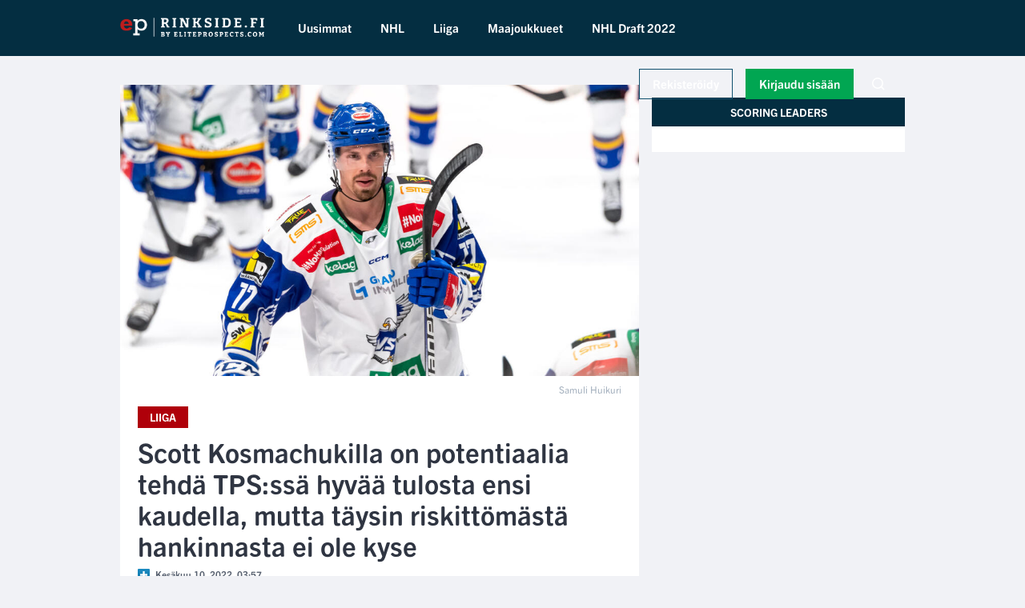

--- FILE ---
content_type: text/html; charset=UTF-8
request_url: https://fi.eprinkside.com/2022/06/10/scott-kosmachukilla-on-potentiaalia-tehda-tps-ssa-hyvaa-tulosta-ensi-kaudella-mutta-taysin-riskittomasta-hankinnasta-ei-ole-kyse
body_size: 92517
content:
<!doctype html>
<html lang="fi">
<head>
    <meta charset="utf-8">
    <meta http-equiv="X-UA-Compatible" content="IE=edge">
    <meta name="viewport" content="width=device-width, initial-scale=1, shrink-to-fit=no">
    <meta name="csrf-token" content="mctMLsOGYwZpe5vM1eNyELgyVVdSArlWGy3hzI7j">
    <meta name="theme-color" content="#042E41">
    <script type="text/javascript">
    window.dataLayer = window.dataLayer || [];
    window.dataLayer.push({
        event: 'esmg_datalayer',
        location: 'US',
        displayAds: 'false',
            });
</script>
<!-- Google Tag Manager -->
<script>(function(w,d,s,l,i){w[l]=w[l]||[];w[l].push({'gtm.start':
            new Date().getTime(),event:'gtm.js'});var f=d.getElementsByTagName(s)[0],
        j=d.createElement(s),dl=l!='dataLayer'?'&l='+l:'';j.async=true;j.src=
        'https://www.googletagmanager.com/gtm.js?id='+i+dl;f.parentNode.insertBefore(j,f);
    })(window,document,'script','dataLayer','GTM-5Q3M9JW');</script>
<!-- End Google Tag Manager -->
    <title>Scott Kosmachukilla on potentiaalia tehdä TPS:ssä hyvää tulosta ensi kaudella, mutta täysin riskittömästä hankinnasta ei ole kyse - EP Rinkside FI</title>
    <meta name="description" content="TPS:n tuore kanadalaisvahvistus on arpa, mutta varsin hyvä sellainen.">

    <meta name="image" content="https://cdn.eprinkside.com/3/images/DSC_3945-1654796051-1024.jpg">

    <meta property="og:url" content="https://fi.eprinkside.com/2022/06/10/scott-kosmachukilla-on-potentiaalia-tehda-tps-ssa-hyvaa-tulosta-ensi-kaudella-mutta-taysin-riskittomasta-hankinnasta-ei-ole-kyse">
    <meta property="og:title" content="Scott Kosmachukilla on potentiaalia tehdä TPS:ssä hyvää tulosta ensi kaudella, mutta täysin riskittömästä hankinnasta ei ole kyse - EP Rinkside FI">
    <meta property="og:description" content="TPS:n tuore kanadalaisvahvistus on arpa, mutta varsin hyvä sellainen.">
    <meta property="og:type" content="website">
    <meta property="og:image" content="https://cdn.eprinkside.com/3/images/DSC_3945-1654796051-1024.jpg">
    <meta property="og:site_name" content="Scott Kosmachukilla on potentiaalia tehdä TPS:ssä hyvää tulosta ensi kaudella, mutta täysin riskittömästä hankinnasta ei ole kyse - EP Rinkside FI">

    <meta name="twitter:card" content="summary_large_image" />
    <meta name="twitter:site" content="https://hollow-bangkok-8c0buosfhldv.vapor-farm-d1.com">
    <meta name="twitter:title" content="Scott Kosmachukilla on potentiaalia tehdä TPS:ssä hyvää tulosta ensi kaudella, mutta täysin riskittömästä hankinnasta ei ole kyse - EP Rinkside FI">
    <meta name="twitter:description" content="TPS:n tuore kanadalaisvahvistus on arpa, mutta varsin hyvä sellainen.">
    <meta name="twitter:creator" content="@EPRinkside">
    <meta name="twitter:image:src" content="https://cdn.eprinkside.com/3/images/DSC_3945-1654796051-1024.jpg">
    <meta name="twitter:domain" content="=https://fi.eprinkside.com">

    <link rel="shortcut icon" href="https://d2xg3uannpqxub.cloudfront.net/c11e37b0-d4bf-471c-8984-a09a0ec01c34/img/favicons/favicon.ico" />
    <link rel="apple-touch-icon" href="https://d2xg3uannpqxub.cloudfront.net/c11e37b0-d4bf-471c-8984-a09a0ec01c34/img/favicons/apple-icon.png" />
    <link rel="apple-touch-icon" sizes="180x180" href="https://d2xg3uannpqxub.cloudfront.net/c11e37b0-d4bf-471c-8984-a09a0ec01c34/img/favicons/apple-icon-180x180.png">
    <link rel="apple-touch-icon-precomposed" href="https://d2xg3uannpqxub.cloudfront.net/c11e37b0-d4bf-471c-8984-a09a0ec01c34/img/favicons/apple-icon-precomposed.png" />
    <link rel="icon" type="image/png" sizes="32x32" href="https://d2xg3uannpqxub.cloudfront.net/c11e37b0-d4bf-471c-8984-a09a0ec01c34/img/favicons/favicon-32x32.png">
    <link rel="icon" type="image/png" sizes="16x16" href="https://d2xg3uannpqxub.cloudfront.net/c11e37b0-d4bf-471c-8984-a09a0ec01c34/img/favicons/favicon-16x16.png">

    <link rel="alternate" type="application/rss+xml" title="EP Rinkside FI" href="https://fi.eprinkside.com/feed" />

    <link rel="preconnect" href="https://use.typekit.net/" crossorigin />
    <link rel="preload" as="style" href="https://use.typekit.net/erz4sef.css" />
    <link rel="stylesheet" href="https://use.typekit.net/erz4sef.css" media="print" onload="this.media='all'" />
    <noscript>
        <link rel="stylesheet" href="https://use.typekit.net/erz4sef.css"/>
    </noscript>
        <link href="https://d2xg3uannpqxub.cloudfront.net/c11e37b0-d4bf-471c-8984-a09a0ec01c34/css/app.css?id=3aa091064b27e769c19a" rel="stylesheet" type="text/css">
            <script async src="https://securepubads.g.doubleclick.net/tag/js/gpt.js"></script>
        
    
    
    
    <script>
        window.default_locale = "fi";
        window.fallback_locale = "en";
        window.messages = {"de.auth":{"failed":"Diese Kombination aus Zugangsdaten wurde nicht in unserer Datenbank gefunden.","password":"Das eingegebene Passwort ist nicht korrekt.","throttle":"Zu viele Loginversuche. Versuchen Sie es bitte in :seconds Sekunden nochmal."},"de.checkout":{"thank-you":"Thank you for your order!","subscription-activated":"You have now access to our Premium features. Your subscription is ongoing, but you can cancel it at any time in your account settings.","order-number":"Your order number is:","view-receipt":"View Receipt","go-to-start":"Go To Startpage","subscription":"Subscription:","subtotal":"Subtotal (excl. VAT):","value-added-tax":"VAT","total":"Total:","account-details":"account details","first-name":"First Name","last-name":"Last Name","payment-details":"payment details","card-ending-in":"card ending in *","credit-card":"Credit card","card-number":"Card number","expiration-date":"Expiration date","cvc":"CVC code","cvc-guide":"The CVV\/CVC code (Card Verification Value\/Code) is located on the back of your credit\/debit card on the right side of the white signature strip; it is always the last 3 digits in case of VISA and MasterCard.","your-order":"your order","payment-interval":"\/ per","interval-year":"year","interval-month":"month","with-discount":"With Discount","have-discount-text":"Have a discount code?","validate-code":"Validate","terms-heading":"Terms and Conditions","terms-paragraph-1":"Your Premium subscription can be cancelled at anytime via\n                            a simple button-click on your \u201cSubscription Plan\u201d page","terms-paragraph-2":"No additional charges will occur if you cancel your membership\n            and your subscription will remain active for the period you have\n            already paid for (one month at a time)","terms-paragraph-3":"You can re-activate your expired subscription again at any time","terms-paragraph-4":"You will receive a receipt for all of your transactions.","confirm-payment":"Confirm payment","total-unsettled":"Total unsettled amount:","any-questions":"Any Questions?","contact-string-part-1":"Feel free to","contact-string-part-2":"Contact us","ep-site":"Eliteprospects.com","ep-address-1":"Elite Prospects","ep-address-2":"Gamla Brogatan 11","ep-address-3":"111 20 Stockholm, Sweden"},"de.controllers":{"register.pronunciation":"Player Pronunciation","register.pronunciation-description":"Impress your friends and get all the names right, even the tricky ones!","register.bookmark":"Bookmark Players","register.bookmark-description":"Build your own custom shortlist for scouting, fantasy or other purposes.","register.update-profile":"Update Your Profile","register.update-profile-description":"Make sure you player\/staff profile is always up to date.","register.profile-photo":"Submit Profile Photo","register.profile-photo-description":"Lack a decent profile photo? Not anymore.","register.no-ads":"No Ads or Banners","register.no-ads-description":"Fast, clean browsing experience.","register.free-agency":"Free Agency Lists","register.free-agency-description":"Our unique free agency lists with all available hockey free agents.","register.transactions":"Transaction Notifications","register.transactions-description":"Stay up to date with our instant notifications.","register.player-agency":"Player Agency Information","register.player-agency-description":"Fast, convenient way to contact player agents and agencies.","register.verified":"Verified Player\/Staff Page","register.verified-description":"Convenient quality assurance of your bio and profile.","register.my-lineup":"My Line-Up","register.my-lineup-description":"Try out different line combinations from your bookmarked players.","register.custom-menu":"Custom Left Menu","register.custom-menu-description":"Set your browsing preference once - and keep it like that.","register.stats-card":"Stats Card","register.stats-card-description":"Export player profiles fast and presentable with our stats card tool.","register.transactions-page":"Custom Transactions on Start page","register.transactions-page-description":"Pick the leagues\/teams you primarily want to keep track of.","register.commenting":"Player\/Staff Commenting","register.commenting-description":"hare your opinion or endorsement of players\/staff.","register.custom-stats":"Custom Player Stats Table","register.custom-stats-description":"All the stats you care about - and nothing else.","article.title":"Latest News","premiumApi.error":"Error!","premiumApi.invalid-sub-plan":"Invalid subscription plan!","premiumApi.invalid-coupon":"Coupon is not valid!","premiumApi.coupon-applied":"Coupon applied","premiumApi.price-error":"Price Error!","premiumApi.cannot-retrieve-data":"Cannot retrieve data!","premiumApi.subscription-update-1":"Your new monthly price will be","premiumApi.subscription-update-2":"Since you have","premiumApi.subscription-update-3":"days left on your current subscription you\u0027ll be credited\/debited","premiumApi.subscription-update-4":"for the remaining","premiumApi.subscription-update-5":"days.","premiumApi.payment-completed":"Payment completed!","subscription.existing-subscription-error":"You already have a premium subscription!","subscription.invalid-coupon":"Coupon is not valid!","subscription.invalid-card":"Your card is not valid! Please try different card.","subscription.unsaved-subscription":"Could not save your subscription. Please contact support!","subscription.checkout-confirmation":"Your subscription will be available after ~10 minutes. In case of any issues please contact our support.","subscription.unpaid-invoice":"Invoice not yet paid","subscription.invalid-subscription":"Subscription not valid","subscription.change-success":"Subscription changed successfully","subscription.nothing-to-update":"Nothing to update","subscription.payment-updated":"Payment method updated","subscription.nothing-to-cancel":"Nothing to cancel","subscription.error":"Subscription error, please try again!","subscription.cancelled":"Subscription cancelled!","tulo.error":"Something went wrong. Please refresh the page and try again!","tulo.not-found":"Requested package could not be purchased."},"de.errors":{"404-short":"Page not found","404-long":"The page you are looking for might have been removed had its name changed or is temporarily unavailable."},"de.helpers":{"today":"Today","yesterday":"Yesterday"},"de.login":{"reset-password":"Reset password","enter-email":"Enter your username (email) to reset your password.","email-placeholder":"Email","send-renewal":"Send password renewal email","sign-in":"Sign in","not-a-member":"Not a member? Sign up","using-social":"Using one of your social networks","using-ep":"Using your EliteProspects.com account","email-placeholder-long":"Email address","password-placeholder":"Password","remember":"Remember me","forgot-password":"Forgot your password?","forgot-password-long":"Lost or forgot your password?","set-new-password":"Set up a new password","enter-email-placeholder":"Enter your email address","token-placeholder":"Token","new-password-placeholder":"New password","new-password-repeat-placeholder":"Repeat new password","set-new-password-button":"Set new password","slogan":"Single Account. Double Hockey.","are-you-new":"Are you new to our ice hockey family?","sign-up-here":"Sign up here","sign-up":"Sign up","already-ep":"Are you already an EP member?","sign-in-here":"Sign in here","logging-in":"Logging you in..."},"de.pagination":{"previous":"\u0026laquo; Zur\u00fcck","next":"Weiter \u0026raquo;"},"de.passwords":{"reset":"Das Passwort wurde zur\u00fcckgesetzt!","sent":"Passworterinnerung wurde gesendet!","throttled":"Bitte warten Sie, bevor Sie es erneut versuchen.","token":"Der Passwort-Wiederherstellungs-Schl\u00fcssel ist ung\u00fcltig oder abgelaufen.","user":"Es konnte leider kein Nutzer mit dieser E-Mail-Adresse gefunden werden."},"de.register":{"features":"Features","free":"Free","premium":"Premium","choose-plan":"Choose your payment plan","annual-plan":"Annual Plan","price-per-year":"Price per year","billed":"Billed","annually":"annually","monthly":"monthly","discount":"off","sign-up":"Sign up","monthly-plan":"Monthly Plan","price-per-month":"Price per month","continue-with-free":"Continue with a FREE account on EPRinkside (With limited access)","terms-heading":"Terms \u0026 Conditions","terms-1":"Your Premium subscription can be cancelled at anytime via a simple button-click on your \u201cSubscription Plan\u201d page.","terms-2":"No additional charges will occur if you cancel your membership and your subscription will remain active for the period you have already paid for.","terms-3":"You can re-activate your expired subscription again at any time.","terms-4":"You will receive a receipt for all of your transactions."},"de.search":{"no-results":"No results!","load-more":"LOAD MORE"},"de.shared":[],"de.strings":{"load-more-articles":"Weitere Artikel laden","responsible-person":"Verantwortlich f\u00fcr die Ver\u00f6ffentlichung","editor-in-chief":"Chefredakteur","links":"Links","part-of":"Teil von","sponsored":"Gesponsert","writer":"Verfasser","follow-site":"Folge :siteName","article-about":"Dieser Artikel ist \u00fcber","match-reports":"Spielberichte","facts":"Fakten","read-more":"Weiterlesen","yaml":"Das k\u00f6nnte Dich auch interessieren","next-article":"N\u00e4chster Artikel","logout":"Ausloggen","sign-in":"Einloggen","sign-up":"Melde Dich an","search":"Suche","latest-news":"Die aktuellen Nachrichten","no-articles":"Hier sind noch keine Artikel vorhanden!","skip-main":"Zur Hauptseite","read-also":"Lies auch"},"de.templates":{"purchase-access":"Access this article with EP Premium","purchase-go-premium":"Go Premium to access this article","purchase-register-premium":"Register your Premium-membership at eliteprospects.com to get access to this article and more quality, in-depth coverage at EP Rinkside","free-account-access":"Access this article by registering","free-account-register":"FREE account required to access","free-account-register-part":"this article","free-account-register-sub":"Register as a free user at eliteprospects.com to get access to this article and more quality, in-depth coverage at EP Rinkside.","free-account-register-sub-part":"(only name and email address are required)","purchase-sign-up":"Sign Up","purchase-locked-partial":"Locked article","purchase-sign-in-to-continue":". Sign in with your premium account to continue reading.","purchase-sign-in":"Sign in"},"de.users":[],"de.validation":{"accepted":":attribute muss akzeptiert werden.","active_url":":attribute ist keine g\u00fcltige Internet-Adresse.","after":":attribute muss ein Datum nach dem :date sein.","after_or_equal":":attribute muss ein Datum nach dem :date oder gleich dem :date sein.","alpha":":attribute darf nur aus Buchstaben bestehen.","alpha_dash":":attribute darf nur aus Buchstaben, Zahlen, Binde- und Unterstrichen bestehen.","alpha_num":":attribute darf nur aus Buchstaben und Zahlen bestehen.","array":":attribute muss ein Array sein.","before":":attribute muss ein Datum vor dem :date sein.","before_or_equal":":attribute muss ein Datum vor dem :date oder gleich dem :date sein.","between":{"numeric":":attribute muss zwischen :min \u0026 :max liegen.","file":":attribute muss zwischen :min \u0026 :max Kilobytes gro\u00df sein.","string":":attribute muss zwischen :min \u0026 :max Zeichen lang sein.","array":":attribute muss zwischen :min \u0026 :max Elemente haben."},"boolean":":attribute muss entweder \u0027true\u0027 oder \u0027false\u0027 sein.","confirmed":":attribute stimmt nicht mit der Best\u00e4tigung \u00fcberein.","date":":attribute muss ein g\u00fcltiges Datum sein.","date_equals":":attribute muss ein Datum gleich :date sein.","date_format":":attribute entspricht nicht dem g\u00fcltigen Format f\u00fcr :format.","different":":attribute und :other m\u00fcssen sich unterscheiden.","digits":":attribute muss :digits Stellen haben.","digits_between":":attribute muss zwischen :min und :max Stellen haben.","dimensions":":attribute hat ung\u00fcltige Bildabmessungen.","distinct":":attribute beinhaltet einen bereits vorhandenen Wert.","email":":attribute muss eine g\u00fcltige E-Mail-Adresse sein.","ends_with":":attribute muss eine der folgenden Endungen aufweisen: :values","exists":"Der gew\u00e4hlte Wert f\u00fcr :attribute ist ung\u00fcltig.","file":":attribute muss eine Datei sein.","filled":":attribute muss ausgef\u00fcllt sein.","gt":{"numeric":":attribute muss gr\u00f6\u00dfer als :value sein.","file":":attribute muss gr\u00f6\u00dfer als :value Kilobytes sein.","string":":attribute muss l\u00e4nger als :value Zeichen sein.","array":":attribute muss mehr als :value Elemente haben."},"gte":{"numeric":":attribute muss gr\u00f6\u00dfer oder gleich :value sein.","file":":attribute muss gr\u00f6\u00dfer oder gleich :value Kilobytes sein.","string":":attribute muss mindestens :value Zeichen lang sein.","array":":attribute muss mindestens :value Elemente haben."},"image":":attribute muss ein Bild sein.","in":"Der gew\u00e4hlte Wert f\u00fcr :attribute ist ung\u00fcltig.","in_array":"Der gew\u00e4hlte Wert f\u00fcr :attribute kommt nicht in :other vor.","integer":":attribute muss eine ganze Zahl sein.","ip":":attribute muss eine g\u00fcltige IP-Adresse sein.","ipv4":":attribute muss eine g\u00fcltige IPv4-Adresse sein.","ipv6":":attribute muss eine g\u00fcltige IPv6-Adresse sein.","json":":attribute muss ein g\u00fcltiger JSON-String sein.","lt":{"numeric":":attribute muss kleiner als :value sein.","file":":attribute muss kleiner als :value Kilobytes sein.","string":":attribute muss k\u00fcrzer als :value Zeichen sein.","array":":attribute muss weniger als :value Elemente haben."},"lte":{"numeric":":attribute muss kleiner oder gleich :value sein.","file":":attribute muss kleiner oder gleich :value Kilobytes sein.","string":":attribute darf maximal :value Zeichen lang sein.","array":":attribute darf maximal :value Elemente haben."},"max":{"numeric":":attribute darf maximal :max sein.","file":":attribute darf maximal :max Kilobytes gro\u00df sein.","string":":attribute darf maximal :max Zeichen haben.","array":":attribute darf maximal :max Elemente haben."},"mimes":":attribute muss den Dateityp :values haben.","mimetypes":":attribute muss den Dateityp :values haben.","min":{"numeric":":attribute muss mindestens :min sein.","file":":attribute muss mindestens :min Kilobytes gro\u00df sein.","string":":attribute muss mindestens :min Zeichen lang sein.","array":":attribute muss mindestens :min Elemente haben."},"multiple_of":":attribute muss ein Vielfaches von :value sein.","not_in":"Der gew\u00e4hlte Wert f\u00fcr :attribute ist ung\u00fcltig.","not_regex":":attribute hat ein ung\u00fcltiges Format.","numeric":":attribute muss eine Zahl sein.","password":"Das Passwort ist falsch.","present":":attribute muss vorhanden sein.","regex":":attribute Format ist ung\u00fcltig.","required":":attribute muss ausgef\u00fcllt werden.","required_if":":attribute muss ausgef\u00fcllt werden, wenn :other den Wert :value hat.","required_unless":":attribute muss ausgef\u00fcllt werden, wenn :other nicht den Wert :values hat.","required_with":":attribute muss ausgef\u00fcllt werden, wenn :values ausgef\u00fcllt wurde.","required_with_all":":attribute muss ausgef\u00fcllt werden, wenn :values ausgef\u00fcllt wurde.","required_without":":attribute muss ausgef\u00fcllt werden, wenn :values nicht ausgef\u00fcllt wurde.","required_without_all":":attribute muss ausgef\u00fcllt werden, wenn keines der Felder :values ausgef\u00fcllt wurde.","same":":attribute und :other m\u00fcssen \u00fcbereinstimmen.","size":{"numeric":":attribute muss gleich :size sein.","file":":attribute muss :size Kilobyte gro\u00df sein.","string":":attribute muss :size Zeichen lang sein.","array":":attribute muss genau :size Elemente haben."},"starts_with":":attribute muss mit einem der folgenden Anf\u00e4nge aufweisen: :values","string":":attribute muss ein String sein.","timezone":":attribute muss eine g\u00fcltige Zeitzone sein.","unique":":attribute ist bereits vergeben.","uploaded":":attribute konnte nicht hochgeladen werden.","url":":attribute muss eine URL sein.","uuid":":attribute muss ein UUID sein.","custom":{"attribute-name":{"rule-name":"custom-message"}},"attributes":{"name":"Name","username":"Benutzername","email":"E-Mail Adresse","first_name":"Vorname","last_name":"Nachname","password":"Passwort","password_confirmation":"Passwort Best\u00e4tigung","current_password":"Derzeitiges Passwort","city":"Stadt","country":"Land","address":"Adresse","phone":"Telefonnummer","mobile":"Handynummer","age":"Alter","sex":"Geschlecht","gender":"Geschlecht","day":"Tag","month":"Monat","year":"Jahr","hour":"Stunde","minute":"Minute","second":"Sekunde","title":"Titel","content":"Inhalt","description":"Beschreibung","excerpt":"Auszug","date":"Datum","time":"Uhrzeit","available":"verf\u00fcgbar","size":"Gr\u00f6\u00dfe"}},"de.vue":{"shared.card-number":"Card number","shared.expiration-date":"Expiration date","shared.cvc":"CVC code","shared.different-card":"Use a different payment card","shared.add-card":"Add payment card","shared.price-with-coupon":"With coupon ","shared.subtotal-without-vat":"Subtotal (excl. VAT):","shared.vat":"VAT ","shared.total":"Total:","shared.total-with-coupon":"Total with coupon:","shared.have-discount":"Have a discount code?","shared.validate-coupon":"Validate coupon","shared.confirmation-error":"Could not get confirmation about your purchase. Please contact support for any questions.","shared.error":"Something went terribly wrong. Please contact support for any questions.","pay-invoice.pay":"Pay","pay-invoice.heading":"Payment method","sign-up.heading":"Premium membership","sign-up.description-1":"Sign up for EP Premium today for full access to EP Rinkside and ","sign-up.description-2":"Eliteprospects.com","sign-up.register":"Register now","sign-up.sign-up-with":"Sign Up With","sign-up.or":"or","sign-up.enter-email":"Enter your email *","sign-up.repeat-email":"Repeat your email *","sign-up.enter-password":"Choose your password","sign-up.repeat-password":"Repeat your password","sign-up.first-name":"First name","sign-up.last-name":"Last name","sign-up.country":"Country","sign-up.next":"Next Step","sign-up.email-subscription":"By entering your email you agree to receive personalized e-mails from EliteProspects. You may unsubscribe at anytime.","sign-up.placeholder-email":"Email address","sign-up.placeholder-password":"Your password","sign-up.placeholder-repeat-heading":"Repeat your password","sign-up.placeholder-first-name":"Your first name","sign-up.placeholder-last-name":"Your last name","sign-up.error-email-mismatch":"Emails must match","sign-up.error-invalid-email":"Please enter a valid email","sign-up.error":"Something went wrong. Please refresh the page and try again","sign-up.error-password":"Please choose your password","sign-up.error-password-short":"Password must be at least 8 characters long","sign-up.error-password-mismatch":"Passwords must match","sub-checkout.heading":"Checkout","sub-checkout.account-details":"Account details","sub-checkout.payment-details":"Payment details","sub-checkout.complete-purchase":"Complete purchase","sub-checkout.your-order":"Your order","sub-checkout.ep-heading":"Eliteprospects Premium:","sub-checkout.terms-heading":"Terms and Conditions","sub-checkout.terms-1":"Your Premium subscription can be cancelled at anytime via a simple button-click on your \u201cSubscription Plan\u201d page","sub-checkout.terms-2":"No additional charges will occur if you cancel your membership and your subscription will remain active for the period you have already paid for (one month at a time)","sub-checkout.terms-3":"You can re-activate your expired subscription again at any time","sub-checkout.terms-4":"You will receive a receipt for all of your transactions.","sub-checkout.error-confirmation":"Could not get confirmation about your purchase. Please contact support for any questions","sub-checkout.error":"Something went terribly wrong. Please contact support for any questions","sub-checkout.coupon-applied-1":"Coupon ","sub-checkout.coupon-applied-2":" applied","sub-checkout.invalid-coupon":"Coupon is not valid","subscription-update.annual-plan":"Annual Plan","subscription-update.monthly-plan":"Monthly Plan","subscription-update.price-per-month":"Price per month","subscription-update.billed":"Billed","subscription-update.anually":"annually","subscription-update.monthly":"monthly","subscription-update.active":"Active ","subscription-update.sub-plan":"Subscription plan","subscription-update.chosen":"Chosen ","subscription-update.for-change":"for change","subscription-update.choose":"Chosen ","subscription-update.yearly-plan":"yearly plan","subscription-update.change-sub":"Change subscription","subscription-update.update-payment":"Update payment information","subscription-update.cancel-sub":"Cancel subscription","subscription-update.cancel-notification":"Your subscription is cancelled and will expire in ","subscription-update.confirmation":"Are you sure?","subscription-update.cancel-warning":"All information that you have added to Eliteprospects will disappear. Are you sure you want to cancel your subscribtion?","subscription-update.confirm-cancel":"Cancel subscription","subscription-update.deny-cancel":"Don\u0027t cancel the subscription","subscription-update.exit-survey":"Please complete an exit survey","subscription-update.survey-title":"Dear Subscriber,"},"en.auth":{"failed":"These credentials do not match our records.","throttle":"Too many login attempts. Please try again in :seconds seconds."},"en.checkout":{"thank-you":"Thank you for your order!","subscription-activated":"You have now access to our Premium features. Your subscription is ongoing, but you can cancel it at any time in your account settings.","order-number":"Your order number is:","view-receipt":"View Receipt","go-to-start":"Go To Startpage","subscription":"Subscription:","subtotal":"Subtotal (excl. VAT):","value-added-tax":"VAT","total":"Total:","account-details":"account details","first-name":"First Name","last-name":"Last Name","payment-details":"payment details","card-ending-in":"card ending in *","credit-card":"Credit card","card-number":"Card number","expiration-date":"Expiration date","cvc":"CVC code","cvc-guide":"The CVV\/CVC code (Card Verification Value\/Code) is located on the back of your credit\/debit card on the right side of the white signature strip; it is always the last 3 digits in case of VISA and MasterCard.","your-order":"your order","payment-interval":"\/ per","interval-year":"year","interval-month":"month","with-discount":"With Discount","have-discount-text":"Have a discount code?","validate-code":"Validate","terms-heading":"Terms and Conditions","terms-paragraph-1":"Your Premium subscription can be cancelled at anytime via\n                            a simple button-click on your \u201cSubscription Plan\u201d page","terms-paragraph-2":"No additional charges will occur if you cancel your membership\n            and your subscription will remain active for the period you have\n            already paid for (one month at a time)","terms-paragraph-3":"You can re-activate your expired subscription again at any time","terms-paragraph-4":"You will receive a receipt for all of your transactions.","confirm-payment":"Confirm payment","total-unsettled":"Total unsettled amount:","any-questions":"Any Questions?","contact-string-part-1":"Feel free to","contact-string-part-2":"Contact us","ep-site":"Eliteprospects.com","ep-address-1":"Elite Prospects","ep-address-2":"Gamla Brogatan 11","ep-address-3":"111 20 Stockholm, Sweden"},"en.controllers":{"register.pronunciation":"Player Pronunciation","register.pronunciation-description":"Impress your friends and get all the names right, even the tricky ones!","register.bookmark":"Bookmark Players","register.bookmark-description":"Build your own custom shortlist for scouting, fantasy or other purposes.","register.update-profile":"Update Your Profile","register.update-profile-description":"Make sure you player\/staff profile is always up to date.","register.profile-photo":"Submit Profile Photo","register.profile-photo-description":"Lack a decent profile photo? Not anymore.","register.no-ads":"No Ads or Banners","register.no-ads-description":"Fast, clean browsing experience.","register.free-agency":"Free Agency Lists","register.free-agency-description":"Our unique free agency lists with all available hockey free agents.","register.transactions":"Transaction Notifications","register.transactions-description":"Stay up to date with our instant notifications.","register.player-agency":"Player Agency Information","register.player-agency-description":"Fast, convenient way to contact player agents and agencies.","register.verified":"Verified Player\/Staff Page","register.verified-description":"Convenient quality assurance of your bio and profile.","register.my-lineup":"My Line-Up","register.my-lineup-description":"Try out different line combinations from your bookmarked players.","register.custom-menu":"Custom Left Menu","register.custom-menu-description":"Set your browsing preference once - and keep it like that.","register.stats-card":"Stats Card","register.stats-card-description":"Export player profiles fast and presentable with our stats card tool.","register.transactions-page":"Custom Transactions on Start page","register.transactions-page-description":"Pick the leagues\/teams you primarily want to keep track of.","register.commenting":"Player\/Staff Commenting","register.commenting-description":"hare your opinion or endorsement of players\/staff.","register.custom-stats":"Custom Player Stats Table","register.custom-stats-description":"All the stats you care about - and nothing else.","article.title":"Latest News","premiumApi.error":"Error!","premiumApi.invalid-sub-plan":"Invalid subscription plan!","premiumApi.invalid-coupon":"Coupon is not valid!","premiumApi.coupon-applied":"Coupon applied","premiumApi.price-error":"Price Error!","premiumApi.cannot-retrieve-data":"Cannot retrieve data!","premiumApi.subscription-update-1":"Your new monthly price will be","premiumApi.subscription-update-2":"Since you have","premiumApi.subscription-update-3":"days left on your current subscription you\u0027ll be credited\/debited","premiumApi.subscription-update-4":"for the remaining","premiumApi.subscription-update-5":"days.","premiumApi.payment-completed":"Payment completed!","subscription.existing-subscription-error":"You already have a premium subscription!","subscription.invalid-coupon":"Coupon is not valid!","subscription.invalid-card":"Your card is not valid! Please try different card.","subscription.unsaved-subscription":"Could not save your subscription. Please contact support!","subscription.checkout-confirmation":"Your subscription will be available after ~10 minutes. In case of any issues please contact our support.","subscription.unpaid-invoice":"Invoice not yet paid","subscription.invalid-subscription":"Subscription not valid","subscription.change-success":"Subscription changed successfully","subscription.nothing-to-update":"Nothing to update","subscription.payment-updated":"Payment method updated","subscription.nothing-to-cancel":"Nothing to cancel","subscription.error":"Subscription error, please try again!","subscription.cancelled":"Subscription cancelled!","tulo.error":"Something went wrong. Please refresh the page and try again!","tulo.not-found":"Requested package could not be purchased."},"en.errors":{"404-short":"Page not found","404-long":"The page you are looking for might have been removed had its name changed or is temporarily unavailable."},"en.helpers":{"today":"Today","yesterday":"Yesterday"},"en.login":{"reset-password":"Reset password","enter-email":"Enter your username (email) to reset your password.","email-placeholder":"Email","send-renewal":"Send password renewal email","sign-in":"Sign in","not-a-member":"Not a member? Sign up","using-social":"Using one of your social networks","using-ep":"Using your EliteProspects.com account","email-placeholder-long":"Email address","password-placeholder":"Password","remember":"Remember me","forgot-password":"Forgot your password?","forgot-password-long":"Lost or forgot your password?","set-new-password":"Set up a new password","enter-email-placeholder":"Enter your email address","token-placeholder":"Token","new-password-placeholder":"New password","new-password-repeat-placeholder":"Repeat new password","set-new-password-button":"Set new password","slogan":"Single Account. Double Hockey.","are-you-new":"Are you new to our ice hockey family?","sign-up-here":"Sign up here","sign-up":"Sign up","already-ep":"Are you already an EP member?","sign-in-here":"Sign in here","logging-in":"Logging you in..."},"en.pagination":{"previous":"\u0026laquo; Previous","next":"Next \u0026raquo;"},"en.passwords":{"password":"Passwords must be at least eight characters and match the confirmation.","reset":"Your password has been reset!","sent":"We have e-mailed your password reset link!","token":"This password reset token is invalid.","user":"We can\u0027t find a user with that e-mail address."},"en.register":{"features":"Features","free":"Free","premium":"Premium","choose-plan":"Choose your payment plan","annual-plan":"Annual Plan","price-per-year":"Price per year","billed":"Billed","annually":"annually","monthly":"monthly","discount":"off","sign-up":"Sign up","monthly-plan":"Monthly Plan","price-per-month":"Price per month","continue-with-free":"Continue with a FREE account on EPRinkside (With limited access)","terms-heading":"Terms \u0026 Conditions","terms-1":"Your Premium subscription can be cancelled at anytime via a simple button-click on your \u201cSubscription Plan\u201d page.","terms-2":"No additional charges will occur if you cancel your membership and your subscription will remain active for the period you have already paid for.","terms-3":"You can re-activate your expired subscription again at any time.","terms-4":"You will receive a receipt for all of your transactions."},"en.search":{"no-results":"No results!","load-more":"LOAD MORE"},"en.shared":[],"en.strings":{"load-more-articles":"Load more articles","responsible-person":"Responsible of publishing","editor-in-chief":"Editor in Chief","links":"Links","part-of":"Part of","sponsored":"Sponsored","writer":"Writer","follow-site":"Follow :siteName","article-about":"This article is about","match-reports":"Match reports","facts":"Facts","read-more":"Read more","yaml":"You may also be interested in","next-article":"Next article","logout":"Log out","sign-in":"Sign In","sign-up":"Sign Up","search":"Search","latest-news":"Latest News","no-articles":"There are no articles here yet!","skip-main":"Skip to main","read-also":"Read also"},"en.templates":{"purchase-access":"Access this article with EP Premium","purchase-go-premium":"Go Premium to access this article","purchase-register-premium":"Register your Premium-membership at eliteprospects.com to get access to this article and more quality, in-depth coverage at EP Rinkside","free-account-access":"Access this article by registering","free-account-register":"FREE account required to access","free-account-register-part":"this article","free-account-register-sub":"Register as a free user at eliteprospects.com to get access to this article and more quality, in-depth coverage at EP Rinkside.","free-account-register-sub-part":"(only name and email address are required)","purchase-sign-up":"Sign Up","purchase-locked-partial":"Locked article","purchase-sign-in-to-continue":". Sign in with your premium account to continue reading.","purchase-sign-in":"Sign in"},"en.users":[],"en.validation":{"accepted":"The :attribute must be accepted.","active_url":"The :attribute is not a valid URL.","after":"The :attribute must be a date after :date.","after_or_equal":"The :attribute must be a date after or equal to :date.","alpha":"The :attribute may only contain letters.","alpha_dash":"The :attribute may only contain letters, numbers, dashes and underscores.","alpha_num":"The :attribute may only contain letters and numbers.","array":"The :attribute must be an array.","before":"The :attribute must be a date before :date.","before_or_equal":"The :attribute must be a date before or equal to :date.","between":{"numeric":"The :attribute must be between :min and :max.","file":"The :attribute must be between :min and :max kilobytes.","string":"The :attribute must be between :min and :max characters.","array":"The :attribute must have between :min and :max items."},"boolean":"The :attribute field must be true or false.","confirmed":"The :attribute confirmation does not match.","date":"The :attribute is not a valid date.","date_equals":"The :attribute must be a date equal to :date.","date_format":"The :attribute does not match the format :format.","different":"The :attribute and :other must be different.","digits":"The :attribute must be :digits digits.","digits_between":"The :attribute must be between :min and :max digits.","dimensions":"The :attribute has invalid image dimensions.","distinct":"The :attribute field has a duplicate value.","email":"The :attribute must be a valid email address.","exists":"The selected :attribute is invalid.","file":"The :attribute must be a file.","filled":"The :attribute field must have a value.","gt":{"numeric":"The :attribute must be greater than :value.","file":"The :attribute must be greater than :value kilobytes.","string":"The :attribute must be greater than :value characters.","array":"The :attribute must have more than :value items."},"gte":{"numeric":"The :attribute must be greater than or equal :value.","file":"The :attribute must be greater than or equal :value kilobytes.","string":"The :attribute must be greater than or equal :value characters.","array":"The :attribute must have :value items or more."},"image":"The :attribute must be an image.","in":"The selected :attribute is invalid.","in_array":"The :attribute field does not exist in :other.","integer":"The :attribute must be an integer.","ip":"The :attribute must be a valid IP address.","ipv4":"The :attribute must be a valid IPv4 address.","ipv6":"The :attribute must be a valid IPv6 address.","json":"The :attribute must be a valid JSON string.","lt":{"numeric":"The :attribute must be less than :value.","file":"The :attribute must be less than :value kilobytes.","string":"The :attribute must be less than :value characters.","array":"The :attribute must have less than :value items."},"lte":{"numeric":"The :attribute must be less than or equal :value.","file":"The :attribute must be less than or equal :value kilobytes.","string":"The :attribute must be less than or equal :value characters.","array":"The :attribute must not have more than :value items."},"max":{"numeric":"The :attribute may not be greater than :max.","file":"The :attribute may not be greater than :max kilobytes.","string":"The :attribute may not be greater than :max characters.","array":"The :attribute may not have more than :max items."},"mimes":"The :attribute must be a file of type: :values.","mimetypes":"The :attribute must be a file of type: :values.","min":{"numeric":"The :attribute must be at least :min.","file":"The :attribute must be at least :min kilobytes.","string":"The :attribute must be at least :min characters.","array":"The :attribute must have at least :min items."},"not_in":"The selected :attribute is invalid.","not_regex":"The :attribute format is invalid.","numeric":"The :attribute must be a number.","present":"The :attribute field must be present.","regex":"The :attribute format is invalid.","required":"The :attribute field is required.","required_if":"The :attribute field is required when :other is :value.","required_unless":"The :attribute field is required unless :other is in :values.","required_with":"The :attribute field is required when :values is present.","required_with_all":"The :attribute field is required when :values are present.","required_without":"The :attribute field is required when :values is not present.","required_without_all":"The :attribute field is required when none of :values are present.","same":"The :attribute and :other must match.","size":{"numeric":"The :attribute must be :size.","file":"The :attribute must be :size kilobytes.","string":"The :attribute must be :size characters.","array":"The :attribute must contain :size items."},"starts_with":"The :attribute must start with one of the following: :values","string":"The :attribute must be a string.","timezone":"The :attribute must be a valid zone.","unique":"The :attribute has already been taken.","uploaded":"The :attribute failed to upload.","url":"The :attribute format is invalid.","uuid":"The :attribute must be a valid UUID.","custom":{"attribute-name":{"rule-name":"custom-message"}},"attributes":[]},"en.vue":{"shared.card-number":"Card number","shared.expiration-date":"Expiration date","shared.cvc":"CVC code","shared.different-card":"Use a different payment card","shared.add-card":"Add payment card","shared.price-with-coupon":"With coupon ","shared.subtotal-without-vat":"Subtotal (excl. VAT):","shared.vat":"VAT ","shared.total":"Total:","shared.total-with-coupon":"Total with coupon:","shared.have-discount":"Have a discount code?","shared.validate-coupon":"Validate coupon","shared.confirmation-error":"Could not get confirmation about your purchase. Please contact support for any questions.","shared.error":"Something went terribly wrong. Please contact support for any questions.","pay-invoice.pay":"Pay","pay-invoice.heading":"Payment method","sign-up.heading":"Premium membership","sign-up.description-1":"Sign up for EP Premium today for full access to EP Rinkside and ","sign-up.description-2":"Eliteprospects.com","sign-up.register":"Register now","sign-up.sign-up-with":"Sign Up With","sign-up.or":"or","sign-up.enter-email":"Enter your email *","sign-up.repeat-email":"Repeat your email *","sign-up.enter-password":"Choose your password","sign-up.repeat-password":"Repeat your password","sign-up.first-name":"First name","sign-up.last-name":"Last name","sign-up.country":"Country","sign-up.next":"Next Step","sign-up.email-subscription":"By entering your email you agree to receive personalized e-mails from EliteProspects. You may unsubscribe at anytime.","sign-up.placeholder-email":"Email address","sign-up.placeholder-password":"Your password","sign-up.placeholder-repeat-heading":"Repeat your password","sign-up.placeholder-first-name":"Your first name","sign-up.placeholder-last-name":"Your last name","sign-up.error-email-mismatch":"Emails must match","sign-up.error-invalid-email":"Please enter a valid email","sign-up.error":"Something went wrong. Please refresh the page and try again","sign-up.error-password":"Please choose your password","sign-up.error-password-short":"Password must be at least 8 characters long","sign-up.error-password-mismatch":"Passwords must match","sub-checkout.heading":"Checkout","sub-checkout.account-details":"Account details","sub-checkout.payment-details":"Payment details","sub-checkout.complete-purchase":"Complete purchase","sub-checkout.your-order":"Your order","sub-checkout.ep-heading":"Eliteprospects Premium:","sub-checkout.terms-heading":"Terms and Conditions","sub-checkout.terms-1":"Your Premium subscription can be cancelled at anytime via a simple button-click on your \u201cSubscription Plan\u201d page","sub-checkout.terms-2":"No additional charges will occur if you cancel your membership and your subscription will remain active for the period you have already paid for (one month at a time)","sub-checkout.terms-3":"You can re-activate your expired subscription again at any time","sub-checkout.terms-4":"You will receive a receipt for all of your transactions.","sub-checkout.error-confirmation":"Could not get confirmation about your purchase. Please contact support for any questions","sub-checkout.error":"Something went terribly wrong. Please contact support for any questions","sub-checkout.coupon-applied-1":"Coupon ","sub-checkout.coupon-applied-2":" applied","sub-checkout.invalid-coupon":"Coupon is not valid","subscription-update.annual-plan":"Annual Plan","subscription-update.monthly-plan":"Monthly Plan","subscription-update.price-per-month":"Price per month","subscription-update.billed":"Billed","subscription-update.anually":"annually","subscription-update.monthly":"monthly","subscription-update.active":"Active ","subscription-update.sub-plan":"Subscription plan","subscription-update.chosen":"Chosen ","subscription-update.for-change":"for change","subscription-update.choose":"Chosen ","subscription-update.yearly-plan":"yearly plan","subscription-update.change-sub":"Change subscription","subscription-update.update-payment":"Update payment information","subscription-update.cancel-sub":"Cancel subscription","subscription-update.cancel-notification":"Your subscription is cancelled and will expire in ","subscription-update.confirmation":"Are you sure?","subscription-update.cancel-warning":"All information that you have added to Eliteprospects will disappear. Are you sure you want to cancel your subscribtion?","subscription-update.confirm-cancel":"Cancel subscription","subscription-update.deny-cancel":"Don\u0027t cancel the subscription","subscription-update.exit-survey":"Please complete an exit survey","subscription-update.survey-title":"Dear Subscriber,"},"fi.auth":{"failed":"N\u00e4m\u00e4 kirjautumistiedot eiv\u00e4t vastaa tietojamme.","throttle":"Liian monta kirjautumisyrityst\u00e4. Yrit\u00e4 uudelleen :seconds sekunnin kuluttua."},"fi.checkout":{"thank-you":"Kiitos tilauksestasi!","subscription-activated":"Sinulla on nyt p\u00e4\u00e4sy premium-ominaisuuksiin. Tilauksesi on voimassa oleva, mutta voit perua sen koska tahansa tilin asetuksista.","order-number":"Tilausnumerosi on:","view-receipt":"Katso kuitti","go-to-start":"Palaa aloitussivulle","subscription":"Tilaus:","subtotal":"V\u00e4lisumma (ilman alv):","value-added-tax":"ALV","total":"Kokonaissumma:","account-details":"account details","first-name":"First Name","last-name":"Last Name","payment-details":"payment details","card-ending-in":"card ending in *","credit-card":"Credit card","card-number":"Card number","expiration-date":"Expiration date","cvc":"CVC code","cvc-guide":"The CVV\/CVC code (Card Verification Value\/Code) is located on the back of your credit\/debit card on the right side of the white signature strip; it is always the last 3 digits in case of VISA and MasterCard.","your-order":"your order","payment-interval":"\/ per","interval-year":"vuosi","interval-month":"kuukausi","with-discount":"With Discount","have-discount-text":"Have a discount code?","validate-code":"Validate","terms-heading":"Terms and Conditions","terms-paragraph-1":"Your Premium subscription can be cancelled at anytime via\n                            a simple button-click on your \u201cSubscription Plan\u201d page","terms-paragraph-2":"No additional charges will occur if you cancel your membership\n            and your subscription will remain active for the period you have\n            already paid for (one month at a time)","terms-paragraph-3":"You can re-activate your expired subscription again at any time","terms-paragraph-4":"You will receive a receipt for all of your transactions.","confirm-payment":"Confirm payment","total-unsettled":"Total unsettled amount:","any-questions":"Her\u00e4sik\u00f6 kysymyksi\u00e4?","contact-string-part-1":"Ota meihin ","contact-string-part-2":"yhteytt\u00e4","ep-site":"Eliteprospects.com","ep-address-1":"Elite Prospects","ep-address-2":"Gamla Brogatan 11","ep-address-3":"111 20 Stockholm, Sweden"},"fi.controllers":{"register.pronunciation":"Pelaajien \u00e4\u00e4nt\u00e4misohjeet","register.pronunciation-description":"Tee vaikutus kavereihisi lausumalla vaikeimmatkin nimet oikein.","register.bookmark":"Pelaajalistan luominen","register.bookmark-description":"Rakenna oma henkil\u00f6kohtainen pelaajalista fantasiaj\u00e4\u00e4kiekkoon, pelaajatarkkailuun tai muihin tarkoituksiin.","register.update-profile":"P\u00e4ivit\u00e4 profiilisi","register.update-profile-description":"Pid\u00e4 huoli, ett\u00e4 oma pelaaja- tai toimihenkil\u00f6profiilisi on aina ajan tasalla.","register.profile-photo":"Lis\u00e4\u00e4 profiilikuva","register.profile-photo-description":"Puutuuko profiilistasi kuva? Ei en\u00e4\u00e4 kauaa.","register.no-ads":"Ei mainoksia tai bannereita","register.no-ads-description":"Nopea ja siisti selauskokemus.","register.free-agency":"Vapaiden agenttien listat","register.free-agency-description":"Uniikit vapaiden agenttien listat, jotka sis\u00e4lt\u00e4v\u00e4t kaikki vapaat agentit j\u00e4\u00e4kiekon saralla.","register.transactions":"Pelaajasiirtomuistutukset","register.transactions-description":"Pysy ajan tasalla pelaajasiirroista v\u00e4litt\u00f6mill\u00e4 muistutuksilla.","register.player-agency":"Tiedot pelaajien agenteista","register.player-agency-description":"Nopea ja helppo tapa kontaktoida pelaajan agentteja.","register.verified":"Vahvistettu pelaaja- tai toimihenkil\u00f6profiili","register.verified-description":"Helppo vakuutus siit\u00e4, ett\u00e4 pelaajaprofiilisi on ajan tasalla.","register.my-lineup":"Oma kokoonpanoni","register.my-lineup-description":"Kokeile erilaisia ketjukoostumuksia listaamistasi pelaajista.","register.custom-menu":"Mukautettu vasen valikko","register.custom-menu-description":"Aseta haluamasi valikko kerran ja se on aina samanlainen.","register.stats-card":"Pelaajakortit","register.stats-card-description":"Vie pelaajaprofiilisi tiedot nopeasti hy\u00f6dynt\u00e4m\u00e4ll\u00e4 pelaajakorttity\u00f6kaluamme.","register.transactions-page":"Mukautetut pelaajasiirrot etusivulla","register.transactions-page-description":"Valitse joukkueet ja sarjat, joita haluat seurata tarkemmin.","register.commenting":"Profiilien kommentointi","register.commenting-description":"Anna mielipiteesi pelaajasta tai toimihenkil\u00f6st\u00e4","register.custom-stats":"Mukautetut tilastot pelaajaprofiileissa","register.custom-stats-description":"N\u00e4et vain ne tilastot, jotka haluat, etk\u00e4 mit\u00e4\u00e4n muuta.","article.title":"Latest News","premiumApi.error":"Error!","premiumApi.invalid-sub-plan":"Invalid subscription plan!","premiumApi.invalid-coupon":"Kuponki ei ole voimassa!","premiumApi.coupon-applied":"Coupon applied","premiumApi.price-error":"Price Error!","premiumApi.cannot-retrieve-data":"Cannot retrieve data!","premiumApi.subscription-update-1":"Your new monthly price will be","premiumApi.subscription-update-2":"Since you have","premiumApi.subscription-update-3":"days left on your current subscription you\u0027ll be credited\/debited","premiumApi.subscription-update-4":"for the remaining","premiumApi.subscription-update-5":"days.","premiumApi.payment-completed":"Payment completed!","subscription.existing-subscription-error":"Sinulla on jo voimassa oleva premium-tilaus!","subscription.invalid-coupon":"Kuponki ei ole voimassa!","subscription.invalid-card":"Maksukorttisi ei ole voimassa. Yrit\u00e4 toista korttia.","subscription.unsaved-subscription":"Tilaustasi ei voitu tallentaa. Ota yhteys tekniseen tukeen.","subscription.checkout-confirmation":"Your subscription will be available after ~10 minutes. In case of any issues please contact our support.","subscription.unpaid-invoice":"Invoice not yet paid","subscription.invalid-subscription":"Subscription not valid","subscription.change-success":"Subscription changed successfully","subscription.nothing-to-update":"Nothing to update","subscription.payment-updated":"Payment method updated","subscription.nothing-to-cancel":"Nothing to cancel","subscription.error":"Subscription error, please try again!","subscription.cancelled":"Subscription cancelled!","tulo.error":"Something went wrong. Please refresh the page and try again!","tulo.not-found":"Requested package could not be purchased."},"fi.errors":{"404-short":"Page not found","404-long":"The page you are looking for might have been removed had its name changed or is temporarily unavailable."},"fi.helpers":{"today":"Today","yesterday":"Yesterday"},"fi.login":{"reset-password":"Reset password","enter-email":"Enter your username (email) to reset your password.","email-placeholder":"Email","send-renewal":"Send password renewal email","sign-in":"Kirjaudu sis\u00e4\u00e4n","not-a-member":"Et ole viel\u00e4 j\u00e4sen? Rekister\u00f6idy","using-social":"K\u00e4ytt\u00e4m\u00e4ll\u00e4 jotain sosiaalisen media tili\u00e4si","using-ep":"K\u00e4ytt\u00e4m\u00e4ll\u00e4 EliteProspects.com-k\u00e4ytt\u00e4j\u00e4\u00e4si","email-placeholder-long":"S\u00e4hk\u00f6postiosoite","password-placeholder":"Salasana","remember":"Muista minut","forgot-password":"Unohditko salasanasi?","forgot-password-long":"Lost or forgot your password?","set-new-password":"Set up a new password","enter-email-placeholder":"Enter your email address","token-placeholder":"Token","new-password-placeholder":"New password","new-password-repeat-placeholder":"Repeat new password","set-new-password-button":"Set new password","slogan":"Single Account. Double Hockey.","are-you-new":"Are you new to our ice hockey family?","sign-up-here":"Sign up here","sign-up":"Sign up","already-ep":"Are you already an EP member?","sign-in-here":"Sign in here","logging-in":"Logging you in..."},"fi.pagination":{"previous":"\u0026laquo; Edellinen","next":"Seuraava \u0026raquo;"},"fi.passwords":{"password":"Salasanan on oltava v\u00e4hint\u00e4\u00e4n kahdeksan merkki\u00e4 pitk\u00e4 ja olla identtinen vahvistuksen kanssa.","reset":"Salasanasi on nollattu!","sent":"Olemme l\u00e4hett\u00e4neet s\u00e4hk\u00f6postiisi linkin salasanan nollaamiseksi!","token":"T\u00e4m\u00e4 salasanan nollauskoodi on virheellinen.","user":"Emme l\u00f6yd\u00e4 k\u00e4ytt\u00e4j\u00e4\u00e4 t\u00e4ll\u00e4 s\u00e4hk\u00f6postiosoitteella.","throttled":"Odota, ennen kuin yrit\u00e4t uudelleen"},"fi.register":{"features":"OMINAISUUDET","free":"ILMAINEN","premium":"Premium","choose-plan":"Valitse maksusuunnitelma","annual-plan":"VUOSIMAKSU","price-per-year":"Hinta vuosittain","billed":"Billed","annually":"annually","monthly":"monthly","discount":"alennus","sign-up":"REKISTER\u00d6IDY","monthly-plan":"KUUKAUSIMAKSU","price-per-month":"Hinta kuukausittain","continue-with-free":"JATKA ILMAISELLA K\u00c4YTT\u00c4J\u00c4TUNNUKSELLA (RAJALLINEN P\u00c4\u00c4SY)","terms-heading":"K\u00e4ytt\u00f6ehdot","terms-1":"Premium-j\u00e4senyyden voi perua napin painalluksella milloin tahansa \u201dSubscription Plan\u201d-sivulla.","terms-2":"Lis\u00e4veloituksia ei tapahdu, mik\u00e4li perut j\u00e4senyytesi. J\u00e4senyys pysyy voimassa niin kauan kun olet siit\u00e4 maksanut.","terms-3":"Voit aktivoida p\u00e4\u00e4ttyneen tilauksen uudelleen milloin tahansa.","terms-4":"Saat kuitin kaikista ostoistasi.","billed-monthly":":price kuukausittain","billed-yearly":":price vuosittain"},"fi.search":{"no-results":"No results!","load-more":"LOAD MORE"},"fi.shared":[],"fi.strings":{"load-more-articles":"Lataa lis\u00e4\u00e4 artikkeleita","responsible-person":"Julkaisija","editor-in-chief":"P\u00e4\u00e4toimittaja","links":"Linkit","part-of":"Osa","sponsored":"Yhteisty\u00f6ss\u00e4","writer":"Kirjoittaja","follow-site":"Seuraa :siteName","article-about":"T\u00e4m\u00e4 artikkeli kertoo","match-reports":"Otteluraportit","facts":"Faktat","read-more":"Lue lis\u00e4\u00e4","yaml":"Saatat olla kiinnostunut","next-article":"Seuraava artikkeli","logout":"Kirjaudu ulos","sign-in":"Kirjaudu sis\u00e4\u00e4n","sign-up":"Rekister\u00f6idy","search":"Hae","latest-news":"Uusimmat uutiset","no-articles":"T\u00e4\u00e4ll\u00e4 ei ole viel\u00e4 artikkeleita!","skip-main":"Jatka etusivulle","read-also":"Lue my\u00f6s","upgrade":"P\u00e4ivit\u00e4","to-premium":"premium-j\u00e4senyyteen","manage-at-ep":"Hallinnoi EP:ss\u00e4"},"fi.templates":{"purchase-access":"Access this article with EP Premium","purchase-go-premium":"Go Premium to access this article","purchase-register-premium":"Register your Premium-membership at eliteprospects.com to get access to this article and more quality, in-depth coverage at EP Rinkside","free-account-access":"Access this article by registering","free-account-register":"FREE account required to access","free-account-register-part":"this article","free-account-register-sub":"Register as a free user at eliteprospects.com to get access to this article and more quality, in-depth coverage at EP Rinkside.","free-account-register-sub-part":"(only name and email address are required)","purchase-sign-up":"Sign Up","purchase-locked-partial":"Locked article","purchase-sign-in-to-continue":". Sign in with your premium account to continue reading.","purchase-sign-in":"Sign in"},"fi.users":[],"fi.validation":{"accepted":"Kentt\u00e4 :attribute tulee hyv\u00e4ksy\u00e4.","active_url":"Kent\u00e4n :attribute tulee olla validi URL-osoite.","after":"Kent\u00e4n :attribute p\u00e4iv\u00e4yksen tulee olla j\u00e4lkeen :date.","after_or_equal":"Kent\u00e4n :attribute p\u00e4iv\u00e4yksen tulee olla sama ja j\u00e4lkeen :date","alpha":"Kentt\u00e4 :attribute voi sis\u00e4lt\u00e4\u00e4 vain kirjaimia.","alpha_dash":"Kentt\u00e4 :attribute voi sis\u00e4lt\u00e4\u00e4 vain kirjaimia, numeroita ja viivoja.","alpha_num":"Kentt\u00e4 :attribute voi sis\u00e4lt\u00e4\u00e4 vain kirjaimia ja numeroita.","array":"Kentt\u00e4 :attribute tulee olla taulukko.","before":"Kent\u00e4n :attribute p\u00e4iv\u00e4yksen tulee olla ennen :date.","before_or_equal":"Kent\u00e4n :attribute p\u00e4iv\u00e4yksen tulee olla sama tai ennen kuin :date.","between":{"numeric":"Kent\u00e4n :attribute tulee olla v\u00e4lill\u00e4 :min - :max.","file":"Tiedoston :attribute tulee olla :min - :max kilotavua.","string":"Kent\u00e4n :attribute tulee olla :min - :max merkki\u00e4 pitk\u00e4.","array":"Kent\u00e4n :attribute tulee sis\u00e4lt\u00e4\u00e4 v\u00e4lill\u00e4 :min - :max arvoa."},"boolean":"Kent\u00e4n :attribute arvon tulee olla tosi tai ep\u00e4tosi.","confirmed":"Kent\u00e4n :attribute vahvistus ei t\u00e4sm\u00e4\u00e4.","date":"Kent\u00e4n :attribute arvo ei ole kelvollinen p\u00e4iv\u00e4m\u00e4\u00e4r\u00e4.","date_equals":":attribute on oltava sama p\u00e4iv\u00e4m\u00e4\u00e4r\u00e4 kuin :date.","date_format":"Kent\u00e4n :attribute arvo ei vastaa muotoa :format.","different":"Kenttien :attribute ja :other tulee olla eriarvoisia.","digits":"Kent\u00e4n :attribute arvon on oltava :digits numeroa.","digits_between":"Kent\u00e4n :attribute arvon tulee olla :min - :max numeroa.","dimensions":"Kent\u00e4n :attribute kuvalla on virheelliset mitat.","distinct":"Kent\u00e4n :attribute arvo ei ole uniikki.","email":"Kent\u00e4n :attribute arvo ei ole validi s\u00e4hk\u00f6postiosoite.","ends_with":"The :attribute must end with one of the following: :values.","exists":"Kent\u00e4n :attribute valittu arvo on virheellinen.","file":"Kent\u00e4n :attribute arvon tulee olla tiedosto.","filled":"Kentt\u00e4 :attribute on pakollinen.","gt":{"numeric":"Kent\u00e4n :attribute arvo tulee olla suurempi kuin :value.","file":"Tiedoston :attribute tulee olla suurempi kuin :value kilotavua.","string":"Kent\u00e4n :attribute arvo tulee olla pidempi kuin :value merkki\u00e4.","array":"Kent\u00e4n :attribute tulee sis\u00e4lt\u00e4\u00e4 enemm\u00e4n kuin :value arvoa."},"gte":{"numeric":"Kent\u00e4n :attribute arvo tulee olla suurempi tai yht\u00e4suuri kuin :value.","file":"Tiedoston :attribute tulee olla suurempi tai yht\u00e4suuri kuin :value kilotavua.","string":"Kent\u00e4n :attribute arvo tulee olla pidempi tai yht\u00e4 pitk\u00e4 kuin :value merkki\u00e4.","array":"Kent\u00e4n :attribute tulee sis\u00e4lt\u00e4\u00e4 :value arvoa tai enemm\u00e4n."},"image":"Kent\u00e4n :attribute arvon tulee olla kuva.","in":"Kent\u00e4n :attribute arvo on virheellinen.","in_array":"Kent\u00e4n :attribute arvo ei sis\u00e4lly kent\u00e4n :other arvoon.","integer":"Kent\u00e4n :attribute arvon tulee olla numero.","ip":"Kent\u00e4n :attribute arvon tulee olla validi IP-osoite.","ipv4":"Kent\u00e4n :attribute arvon tulee olla validi IPv4-osoite.","ipv6":"Kent\u00e4n :attribute arvon tulee olla validi IPv6-osoite.","json":"Kent\u00e4n :attribute arvon tulee olla validia JSON:ia.","lt":{"numeric":"Kent\u00e4n :attribute arvo tulee olla pienempi kuin :value.","file":"Tiedoston :attribute tulee olla pienempi kuin :value kilotavua.","string":"Kent\u00e4n :attribute arvo tulee olla lyhyempi kuin :value merkki\u00e4.","array":"Kent\u00e4n :attribute tulee sis\u00e4lt\u00e4\u00e4 v\u00e4hemm\u00e4n kuin :value arvoa."},"lte":{"numeric":"Kent\u00e4n :attribute arvo tulee olla pienempi tai yht\u00e4suuri kuin :value.","file":"Tiedoston :attribute tulee olla pienempi tai yht\u00e4suuri kuin :value kilotavua.","string":"Kent\u00e4n :attribute arvo tulee olla lyhyempi tai yht\u00e4 pitk\u00e4 kuin :value merkki\u00e4.","array":"Kent\u00e4n :attribute tulee sis\u00e4lt\u00e4\u00e4 :value arvoa tai v\u00e4hemm\u00e4n."},"max":{"numeric":"Kent\u00e4n arvon :attribute tulee olla enint\u00e4\u00e4n :max.","file":"Tiedoston :attribute tulee olla enint\u00e4\u00e4n :max kilobitti\u00e4.","string":"Kent\u00e4n :attribute arvon tulee olla enint\u00e4\u00e4n :max merkki\u00e4 pitk\u00e4.","array":"Kent\u00e4n :attribute ei tule sis\u00e4lt\u00e4\u00e4 enemp\u00e4\u00e4 kuin :max arvoa."},"mimes":"Kent\u00e4n :attribute arvon tulee olla tiedostotyyppi\u00e4: :values.","mimetypes":"Kent\u00e4n :attribute arvon tulee olla tiedostotyyppi\u00e4: :values.","min":{"numeric":"Kent\u00e4n :attribute arvon tulee olla v\u00e4hint\u00e4\u00e4n :min.","file":"Tiedoston :attribute tulee olla v\u00e4hint\u00e4\u00e4n :min kilobitti\u00e4.","string":"Kent\u00e4n :attribute arvon tulee olla v\u00e4hint\u00e4\u00e4n :min merkki\u00e4.","array":"Kent\u00e4n :attribute tulee sis\u00e4lt\u00e4\u00e4 v\u00e4hint\u00e4\u00e4n :min arvoa."},"multiple_of":"The :attribute must be a multiple of :value","not_in":"Kent\u00e4n :attribute arvo on virheellinen.","not_regex":"Kent\u00e4n :attribute formaatti on virheellinen.","numeric":"Kent\u00e4n :attribute arvon tulee olla numero.","password":"The password is incorrect.","present":"Kentt\u00e4 :attribute vaaditaan.","regex":"Kent\u00e4n :attribute arvo on v\u00e4\u00e4r\u00e4\u00e4 muotoa.","required":"Kentt\u00e4 :attribute vaaditaan.","required_if":"Kentt\u00e4 :attribute vaaditaan kun :other on :value.","required_unless":"Kentt\u00e4 :attribute vaaditaan jos :other ei sis\u00e4lly arvoihin :values.","required_with":"Kentt\u00e4 :attribute vaaditaan kun arvo :values on annettu.","required_with_all":"Kentt\u00e4 :attribute vaaditaan kun arvo :values on annettu.","required_without":"Kentt\u00e4 :attribute vaaditaan kun arvoa :values ei ole annettu.","required_without_all":"Kentt\u00e4 :attribute vaaditaan kun mit\u00e4\u00e4n arvoista :values ei ole annettu.","same":"Kenttien :attribute ja :other on oltava samanarvoiset.","size":{"numeric":"Kent\u00e4n :attribute arvon tulee olla kokoa :size.","file":"Tiedoston :attribute tulee olla kokoa :size kilobitti\u00e4.","string":"Kent\u00e4n :attribute arvon tulee olla kokoa :size merkki\u00e4.","array":"Kent\u00e4n :attribute tulee sis\u00e4lt\u00e4\u00e4 :size arvoa."},"starts_with":"Attribuutin :attribute tulee alkaa yhdell\u00e4 seuraavista: :values","string":"Kent\u00e4n :attribute arvon tulee olla teksti\u00e4.","timezone":"Kent\u00e4n :attribute arvon tulee olla validi aikavy\u00f6hyketunniste.","unique":"Kent\u00e4n :attribute arvo ei ole uniikki.","uploaded":"Tiedoston :attribute lataus ep\u00e4onnistui.","url":"Kent\u00e4n :attribute arvon tulee olla validi URL-osoite.","uuid":":attribute tulee olla kelvollinen UUID.","custom":{"attribute-name":{"rule-name":"custom-message"}},"attributes":[]},"fi.vue":{"shared.card-number":"Kortin numero","shared.expiration-date":"Voimassaolo","shared.cvc":"Turvakoodi","shared.different-card":"Use a different payment card","shared.add-card":"Lis\u00e4\u00e4 maksukortti","shared.price-with-coupon":"With coupon ","shared.subtotal-without-vat":"V\u00e4lisumma (ilman alv):","shared.vat":"ALV ","shared.total":"Kokonaissumma:","shared.total-with-coupon":"Total with coupon:","shared.have-discount":"Onko sinulla alennuskoodia?","shared.validate-coupon":"K\u00e4yt\u00e4 alennuskoodi","shared.confirmation-error":"Could not get confirmation about your purchase. Please contact support for any questions.","shared.error":"Something went terribly wrong. Please contact support for any questions.","pay-invoice.pay":"Pay","pay-invoice.heading":"Payment method","sign-up.heading":"ELITEPROSPECTS-J\u00c4SENYYS","sign-up.description-1":"Rekister\u00f6idy EP:n premium-j\u00e4seneksi t\u00e4n\u00e4\u00e4n p\u00e4\u00e4st\u00e4ksesi kiinni kaikkeen sis\u00e4lt\u00f6\u00f6n EP Rinksidessa ja ","sign-up.description-2":"Eliteprospectsissa","sign-up.register":"REKISTER\u00d6IDY NYT","sign-up.sign-up-with":"Rekister\u00f6idy k\u00e4ytt\u00e4m\u00e4ll\u00e4","sign-up.or":"tai","sign-up.enter-email":"Valitse s\u00e4hk\u00f6postiosoite*","sign-up.repeat-email":"Kirjoita s\u00e4hk\u00f6postiosoite uudelleen*","sign-up.enter-password":"Valitse salasana","sign-up.repeat-password":"Kirjoita salasana uudelleen","sign-up.first-name":"Etunimi","sign-up.last-name":"Sukunimi","sign-up.country":"Maa","sign-up.next":"SEURAAVA VAIHE","sign-up.email-subscription":"Antamalla s\u00e4hk\u00f6postiosoitteen hyv\u00e4ksyt EliteProspectsin l\u00e4hett\u00e4m\u00e4t mukautetut s\u00e4hk\u00f6postiviestit. Voit perua tilauksen koska tahansa.","sign-up.placeholder-email":"S\u00e4hk\u00f6postiosoite","sign-up.placeholder-password":"Salasana","sign-up.placeholder-repeat-heading":"Salasana","sign-up.placeholder-first-name":"Etunimi","sign-up.placeholder-last-name":"Sukunimi","sign-up.error-email-mismatch":"S\u00e4hk\u00f6postiosoitteiden t\u00e4ytyy olla samanlaiset","sign-up.error-invalid-email":"Valitse validi s\u00e4hk\u00f6postiosoite","sign-up.error":"Something went wrong. Please refresh the page and try again","sign-up.error-password":"Valitse salasanasi","sign-up.error-password-short":"Password must be at least 8 characters long","sign-up.error-password-mismatch":"Passwords must match","sub-checkout.heading":"Kassa","sub-checkout.account-details":"TILIN TIEDOT","sub-checkout.payment-details":"MAKSUTIEDOT","sub-checkout.complete-purchase":"VAHVISTA OSTO","sub-checkout.your-order":"TILAUKSESI","sub-checkout.ep-heading":"Eliteprospects Premium:","sub-checkout.terms-heading":"K\u00e4ytt\u00f6ehdot","sub-checkout.terms-1":"Premium-j\u00e4senyyden voi perua napin painalluksella milloin tahansa \u201dSubscription Plan\u201d-sivulla.","sub-checkout.terms-2":"Lis\u00e4veloituksia ei tapahdu, mik\u00e4li perut j\u00e4senyytesi. J\u00e4senyys pysyy voimassa niin kauan kun olet siit\u00e4 maksanut.","sub-checkout.terms-3":"Voit aktivoida p\u00e4\u00e4ttyneen tilauksen uudelleen milloin tahansa.","sub-checkout.terms-4":"Saat kuitin kaikista ostoistasi.","sub-checkout.error-confirmation":"Could not get confirmation about your purchase. Please contact support for any questions","sub-checkout.error":"Something went terribly wrong. Please contact support for any questions","sub-checkout.coupon-applied-1":"Coupon ","sub-checkout.coupon-applied-2":" applied","sub-checkout.invalid-coupon":"Kuponki ei ole voimassa!","subscription-update.annual-plan":"Annual Plan","subscription-update.monthly-plan":"Monthly Plan","subscription-update.price-per-month":"Price per month","subscription-update.billed":"Billed","subscription-update.anually":"annually","subscription-update.monthly":"monthly","subscription-update.active":"Active ","subscription-update.sub-plan":"Subscription plan","subscription-update.chosen":"Chosen ","subscription-update.for-change":"for change","subscription-update.choose":"Chosen ","subscription-update.yearly-plan":"yearly plan","subscription-update.change-sub":"Change subscription","subscription-update.update-payment":"Update payment information","subscription-update.cancel-sub":"Cancel subscription","subscription-update.cancel-notification":"Your subscription is cancelled and will expire in ","subscription-update.confirmation":"Are you sure?","subscription-update.cancel-warning":"All information that you have added to Eliteprospects will disappear. Are you sure you want to cancel your subscribtion?","subscription-update.confirm-cancel":"Cancel subscription","subscription-update.deny-cancel":"Don\u0027t cancel the subscription","subscription-update.exit-survey":"Please complete an exit survey","subscription-update.survey-title":"Dear Subscriber,","month":"kuukausi","year":"vuosi","issue-with-card-number":"Maksukorttisi ei ole voimassa. Yrit\u00e4 toista korttia."},"en.__JSON__":[]};
    </script>
    <script>
        var pageOptions = {
            category: "Article",
            name: "Scott Kosmachukilla on potentiaalia tehdä TPS:ssä hyvää tulosta ensi kaudella, mutta täysin riskittömästä hankinnasta ei ole kyse",
            slug: "articles",
        }

        !function(){var analytics=window.analytics=window.analytics||[];if(!analytics.initialize)if(analytics.invoked)window.console&&console.error&&console.error("Segment snippet included twice.");else{analytics.invoked=!0;analytics.methods=["trackSubmit","trackClick","trackLink","trackForm","pageview","identify","reset","group","track","ready","alias","debug","page","once","off","on","addSourceMiddleware","addIntegrationMiddleware","setAnonymousId","addDestinationMiddleware"];analytics.factory=function(e){return function(){var t=Array.prototype.slice.call(arguments);t.unshift(e);analytics.push(t);return analytics}};for(var e=0;e<analytics.methods.length;e++){var key=analytics.methods[e];analytics[key]=analytics.factory(key)}analytics.load=function(key,e){var t=document.createElement("script");t.type="text/javascript";t.async=!0;t.src="https://cdn.segment.com/analytics.js/v1/" + key + "/analytics.min.js";var n=document.getElementsByTagName("script")[0];n.parentNode.insertBefore(t,n);analytics._loadOptions=e};analytics.SNIPPET_VERSION="4.13.1";
            analytics.load("yGJ69rKpDKmivAtKaBVYWg5nTyKmHSCo");
            if (pageOptions !== 'undefined' && pageOptions.name && pageOptions.category) {
                pageOptions.slug !== 'articles' ?
                    analytics.page(pageOptions.category + ' Page Viewed', {
                        title: pageOptions.name
                    }) :
                    ''
            } else {
                analytics.page();
            }
                                            }}();
    </script>
    </head>
<body>
<!-- Google Tag Manager (noscript) -->
<noscript><iframe src="https://www.googletagmanager.com/ns.html?id=GTM-5Q3M9JW"
                  height="0" width="0" style="display:none;visibility:hidden"></iframe></noscript>
<!-- End Google Tag Manager (noscript) -->
<a class="skip-link" href="#main">skip-main</a>
<main id="main">
    <!-- Google Tag Manager (noscript) -->
<noscript>
    <iframe src="https://www.googletagmanager.com/ns.html?id=GTM-5Q3M9JW" height="0" width="0" style="display:none;visibility:hidden"></iframe>
</noscript>
<!-- End Google Tag Manager (noscript) -->
                                        <script async='async' src='https://scripts.sales.esmg.se/sticky.min.js'></script>

<script async='async' src='https://lwadm.com/lw/pbjs?pid=6c00e01b-2b7a-4232-a202-099e014b81b2'></script>
<script type='text/javascript'>
    var lwhbed = lwhbed || {cmd:[]};
</script>
                                                <script src='https://d2m8uxg4w7uelx.cloudfront.net/fpa.js' data-desktop-adform-id='1001150' data-mobile-adform-id='1001151' data-description='T&auml;m&auml; on mainos - Jatka Eliteprospects.com:iin'></script>
                                <header class="col-12 header">
    <div class="container p-0">
        <a class="header__logo d-flex align-items-center mr-lg-4 mr-2" href="https://fi.eprinkside.com" title="https://hollow-bangkok-8c0buosfhldv.vapor-farm-d1.com">
            <img src="https://d2xg3uannpqxub.cloudfront.net/c11e37b0-d4bf-471c-8984-a09a0ec01c34/img/epr_fi_logo.png" alt="https://hollow-bangkok-8c0buosfhldv.vapor-farm-d1.com" />
        </a>
                    <ul class="header__nav d-none d-lg-block">
                <li class="purchase-subscription-link header__nav-item-container d-inline-block d-lg-none">
                    <a class="header__nav-item h-color--brand" href="https://fi.eprinkside.com/register">
                        Rekisteröidy
                    </a>
                </li>
                                    <li class="header__nav-item-container  ">
                        <a class="header__nav-item" href="https://fi.eprinkside.com/latest-news">
                            Uusimmat
                                                    </a>
                                            </li>
                                    <li class="header__nav-item-container  ">
                        <a class="header__nav-item" href="https://fi.eprinkside.com/category/nhl">
                            NHL
                                                    </a>
                                            </li>
                                    <li class="header__nav-item-container  ">
                        <a class="header__nav-item" href="https://fi.eprinkside.com/category/liiga">
                            Liiga
                                                    </a>
                                            </li>
                                    <li class="header__nav-item-container  ">
                        <a class="header__nav-item" href="https://fi.eprinkside.com/category/maajoukkueet">
                            Maajoukkueet
                                                    </a>
                                            </li>
                                    <li class="header__nav-item-container  ">
                        <a class="header__nav-item" href="https://fi.eprinkside.com/category/nhl-draft-2022">
                            NHL Draft 2022
                                                    </a>
                                            </li>
                                <li class="d-block d-lg-none header__nav-mobile-footer">
                    <a href="#">
                        <img src="https://d2xg3uannpqxub.cloudfront.net/c11e37b0-d4bf-471c-8984-a09a0ec01c34/img/icons/ico-facebook-white.png" alt="Facebook" />
                    </a>
                    <a href="#">
                        <img src="https://d2xg3uannpqxub.cloudfront.net/c11e37b0-d4bf-471c-8984-a09a0ec01c34/img/icons/ico-instagram-white.png" alt="Instagram" />
                    </a>
                    <a href="#">
                        <img src="https://d2xg3uannpqxub.cloudfront.net/c11e37b0-d4bf-471c-8984-a09a0ec01c34/img/icons/ico-twitter-white.png" alt="Twitter" />
                    </a>
                </li>
            </ul>
                <form method="POST" action="https://fi.eprinkside.com/search" class="d-none search-form">
            <div class="c-form__search-input c-form__search-input--mobile">
                <input type="hidden" name="_token" value="mctMLsOGYwZpe5vM1eNyELgyVVdSArlWGy3hzI7j">
                <label for="desktop-search" class="d-none">Search</label>
                <input id="desktop-search" class="c-form__text-input c-form__text-input--is-pill c-form__text-input--in-header" type="text" name="term" placeholder="Hae...">
                <img class="c-form__search-icon" src="https://d2xg3uannpqxub.cloudfront.net/c11e37b0-d4bf-471c-8984-a09a0ec01c34/img/icons/ico-search-glass-dark.png" alt="Hae" />
            </div>
        </form>
        <div class="header__nav-mobile d-lg-none d-block float-right">
            <a href="#" class="open-hamburger-menu float-right pr-2">
                <span class="hamburger-icon open float-right">
                    &#9776;
                </span>
                <span class="hamburger-close d-none close float-right">
                    &times;
                </span>
            </a>
            <a href="https://fi.eprinkside.com/latest-news" class="latest-news-text c-button c-button--outline-brand-light-alternative c-button--bold p-2 mt-2" style="font-size: 12px;">
                Uusimmat uutiset
            </a>
        </div>
        <div class="float-right mr-2 ml-2 ml-lg-0">
                            <a class="d-lg-inline-block float-left d-none c-button c-button--outline-brand-blue c-button--bold px-3 py-2 mt-3" href="https://fi.eprinkside.com/register">
                    Rekisteröidy
                </a>
                <a class="logged-out-user ml-lg-3 ml-2 c-button c-button--brand-light-alternative c-button--user-login c-button--bold px-3 py-2 mt-lg-3 mt-2" href="https://fi.eprinkside.com/login">
                    Kirjaudu sisään
                </a>
                        <form method="POST" action="https://fi.eprinkside.com/search" class="d-none d-lg-inline-block float-right ml-5 mr-2">
                <div class="c-form__search-input c-form__search-input--desktop">
                    <input type="hidden" name="_token" value="mctMLsOGYwZpe5vM1eNyELgyVVdSArlWGy3hzI7j">
                    <label for="mobile-search" class="d-none">Search</label>
                    <input id="mobile-search" type="search" name="term" placeholder="Hae...">
                </div>
            </form>
        </div>
    </div>
</header>
    <div class="row mr-0 ml-0 site-content">
        <div class="container p-0">
            <script>
                let articleEngageData = {};
                let articleEngageDataSegment = {};
                let virtualPageViews = [];
            </script>
            <div class="article-feed">
                <script type="application/ld+json">
    {
        "@context": "http://schema.org",
        "@type": "Article",
        "url": "https://fi.eprinkside.com/2022/06/10/scott-kosmachukilla-on-potentiaalia-tehda-tps-ssa-hyvaa-tulosta-ensi-kaudella-mutta-taysin-riskittomasta-hankinnasta-ei-ole-kyse",
        "thumbnailUrl": "https://cdn.eprinkside.com/3/images/DSC_3945-1654796051-1024.jpg",
        "headline": "Scott Kosmachukilla on potentiaalia tehdä TPS:ssä hyvää tulosta ensi kaudella, mutta täysin riskittömästä hankinnasta ei ole kyse",
        "image": "https://cdn.eprinkside.com/3/images/DSC_3945-1654796051-1024.jpg",
        "datePublished": "2022-06-09 08:30:31",
        "dateModified": "2022-06-21 06:14:37",
        "description": "TPS:n tuore kanadalaisvahvistus on arpa, mutta varsin hyvä sellainen.",
        "author": {
            "@type": "Person",
            "name": "Lassi Alanen"
        },
        "publisher": {
            "@type": "Organization",
            "name": "EPRinkside FI",
            "url": "https://fi.eprinkside.com",
            "logo": {
                "@type": "ImageObject",
                "url": "https://d2xg3uannpqxub.cloudfront.net/c11e37b0-d4bf-471c-8984-a09a0ec01c34/img/site-logo-inverted.jpg",
                "width": 300,
                "height": 105
            },
            "sameAs":[
                "https://www.facebook.com/EPRinksideFI",
                "https://instagram.com/eprinksideFI",
                "https://twitter.com/EPRinksideFI"
            ]
        },
        "mainEntityOfPage": {
            "@type": "WebPage",
            "@id": "https://fi.eprinkside.com"
        }
    }
</script>
    <div class="row mb-3">
        <div class="col-12 px-0 px-lg-2 text-center">
                    </div>
    </div>
<div class="row mb-3 article-row" data-id="6153" data-url="https://fi.eprinkside.com/2022/06/10/scott-kosmachukilla-on-potentiaalia-tehda-tps-ssa-hyvaa-tulosta-ensi-kaudella-mutta-taysin-riskittomasta-hankinnasta-ei-ole-kyse" data-title="Scott Kosmachukilla on potentiaalia tehdä TPS:ssä hyvää tulosta ensi kaudella, mutta täysin riskittömästä hankinnasta ei ole kyse">
                <div class=" col-12 col-lg-8 px-0 px-lg-2 ">
            <div class="c-single-article">
        <div class="c-single-article__image d-block" style="background-image: url('https://cdn.eprinkside.com/3/images/DSC_3945-1654796051-1024.jpg');"></div>
        <div class="c-single-article__image-info">
                            <div class="c-single-article__image-copyright">
                Samuli Huikuri
            </div>
            </div>
        <div class="c-single-article__body">
                            <a href="https://fi.eprinkside.com/category/liiga" class="c-label ">
                    Liiga
                </a>
                        <h1 class="c-single-article__title">
                Scott Kosmachukilla on potentiaalia tehdä TPS:ssä hyvää tulosta ensi kaudella, mutta täysin riskittömästä hankinnasta ei ole kyse
            </h1>
            <span class="c-single-article__meta">
                                    <img class="plus-ico plus-ico--middle mr-1" src="https://d2xg3uannpqxub.cloudfront.net/c11e37b0-d4bf-471c-8984-a09a0ec01c34/img/plus-icon.png" alt="Plus" />
                                    <span class="format-date">
                        Fri, 10 Jun 22 05:57:23 +0200
                    </span>
            </span>
                            <div class="row">
                                            <div class="col-6 c-single-article__author my-0 px-2">
                            <img class="c-single-article__author-image" src="https://cdn.eprinkside.com/3/images/Profiilikuva-removebg-preview-1632553088-1024.png" alt="">
                            <div class="c-single-article__author-meta h-100 d-flex justify-content-center flex-column">
                                <a href="https://fi.eprinkside.com/author/lassi-alanen">
                                    <span class="h-font-size--small h-color--dark h-font-weight--bold d-block mb-1">
                                        Lassi Alanen
                                    </span>
                                    <span class="h-font-size--mini h-color--brand h-font-weight--bold d-block">
                                        Päätoimittaja
                                    </span>
                                </a>
                                <div>
                                                                                                                <a title="Twitter" href="https://www.twitter.com/lassialanen" class="d-inline-block mt-1" target="_blank" rel="nofollow noopener">
                                            <img width="14" src="https://d2xg3uannpqxub.cloudfront.net/c11e37b0-d4bf-471c-8984-a09a0ec01c34/img/icons/ico-twitter-dark.png" alt="Twitter" />
                                        </a>
                                                                    </div>
                            </div>
                        </div>
                                        <div class="px-0  col-6 text-right ">
                        <div class="h-font-size--micro h-font-weight--bold h-color--light-2 h-100 d-flex flex-column flex-lg-row  align-items-end  justify-content-center align-items-lg-center justify-content-lg-end">
                            <span class="d-inline-block mr-lg-3 mb-2 mb-lg-0 text-uppercase">
                                Seuraa EP Rinkside FI
                            </span>
                            <div class="float-right">
                                <a href="https://www.facebook.com/EPRinksideFI" class="d-inline-block mr-2" target="_blank" rel="noopener">
                                    <img width="22" src="https://d2xg3uannpqxub.cloudfront.net/c11e37b0-d4bf-471c-8984-a09a0ec01c34/img/icons/ico-facebook-dark.png" alt="Facebook" />
                                </a>
                                <a href="https://instagram.com/eprinksideFI" class="d-inline-block mr-2" target="_blank" rel="noopener">
                                    <img width="22" src="https://d2xg3uannpqxub.cloudfront.net/c11e37b0-d4bf-471c-8984-a09a0ec01c34/img/icons/ico-instagram-dark.png" alt="Instagram" />
                                </a>
                                <a href="https://twitter.com/EPRinksideFI" class="d-inline-block" target="_blank" rel="noopener">
                                    <img width="22" src="https://d2xg3uannpqxub.cloudfront.net/c11e37b0-d4bf-471c-8984-a09a0ec01c34/img/icons/ico-twitter-dark.png" alt="Twitter" />
                                </a>
                            </div>
                        </div>
                    </div>
                </div>
                        
            <div id="articleText" class="mb-3 c-single-article__content  c-single-article__content--limited ">
    <p>TPS julkisti eilen seuran tehneen yksivuotisen sopimuksen kanadalaishyökkääjä&nbsp;<a href="https://www.eliteprospects.com/player/91265/scott-kosmachuk" target="_blank" rel="noopener" style="background-color: rgb(255, 255, 255);">Scott Kosmachukin</a>&nbsp;kanssa.&nbsp;</p><p>Kosmachuk saapuu Turkuun itävaltalaisen Villacher SV:n riveistä. Viime kaudella 28-vuotias laitahyökkääjä sijoittui ICEHL-sarjan pistepörssissä neljänneksi 46 otteluun tehdyin tehoin 26+24.</p><p>Kosmachuk on alunperin Winnipeg Jetsin kolmannen kierroksen varaus kesältä 2012, ja hän pääsi pelaamaan kaudella 2015–2016 NHL:ssä kahdeksan ottelun verran. AHL:stä Kosmachukilta löytyy kokemusta runsaasti, yhteensä yli 300 runkosarjaottelun edestä. Pohjois-Amerikan ja Itävallan lisäksi hän pelasi kaudella 2019–2020 Saksan pääsarjassa varsin hyvin tehoin.&nbsp;</p><p>Kosmachuk on TPS:lle toinen ICEHL:stä viimeisen reilun vuoden sisään hankittu pelaaja. Viime kaudeksi seura värväsi Bratislava Capitalsissa vuoden ve</p>
    </div>
                        <div class="row mb-4">
        <div class="col-12">
            <div class="c-label--lined mb-3">
                <span class="c-label--lined__text text-uppercase h-color--red">Access this article with EP Premium</span>
            </div>
        </div>
        <div class="col-12">
            <div class="c-card-subscription py-3 px-2 px-lg-4 py-lg-4 text-center">
                <div class="row">
                    <div class="col-12 mb-2 px-2 px-lg-5">
                        <h1 class="m-0">Go Premium to access this article</h1>
                        <p class="mt-1">Register your Premium-membership at eliteprospects.com to get access to this article and more quality, in-depth coverage at EP Rinkside</p>
                    </div>
                    <div class="col-12 col-lg-6 offset-lg-3 mb-2 mb-lg-0">
                        <a class="d-block c-button c-button--brand c-button--bold c-button--big py-3" href="https://fi.eprinkside.com/register">
                            Sign Up
                        </a>
                    </div>
                </div>
            </div>
        </div>
                    <div class="col-12 mb-1 mt-3">
                <a href="https://fi.eprinkside.com/login" class="logged-out-user c-plus-button--padded mb-3 c-plus-button d-block c-plus-button__outline c-plus-button__outline--gray h-font-size--small">
                    <strong>Locked article</strong>. Sign in with your premium account to continue reading. <span class="h-link font-weight-bold">Sign in</span>
                </a>
            </div>
            </div>
                        <span class="c-label--striped">
            <span>Tämä artikkeli kertoo:</span>
        </span>
    <div class="mt-2 article-attached-items">
                    <a href="https://fi.eprinkside.com/category/liiga" class="h-color--dark h-font-size--mini h-font-weight--bold d-inline-block mr-3">
                Liiga
            </a>
                                    <a href="https://fi.eprinkside.com/team/tps/48" class="h-color--dark h-font-size--mini h-font-weight--bold d-inline-block mr-3">
                TPS
            </a>
                            <a href="https://fi.eprinkside.com/league/liiga" class="h-color--dark h-font-size--mini h-font-weight--bold d-inline-block mr-3">
                Liiga
            </a>
                    <a href="https://fi.eprinkside.com/league/icehl" class="h-color--dark h-font-size--mini h-font-weight--bold d-inline-block mr-3">
                ICEHL
            </a>
                            <a href="https://fi.eprinkside.com/player/scott-kosmachuk/91265" class="h-color--dark h-font-size--mini h-font-weight--bold d-inline-block mr-3">
                Scott Kosmachuk
            </a>
                    </div>
        </div>
    </div>
    </div>
        <div class="col-4 d-lg-block d-none px-0 px-lg-2">
            <div class="col-12 mb-3">
                    </div>
        <div class="col-12">
        </div>
    <div>
        <div class="c-label c-label--brand c-label--medium d-block text-center">
            Scoring Leaders
        </div>
        <div class="col-12 h-background--white p-3 scoring-leaders-container">

        </div>
    </div>
</div>
        <script>
                        var urlObject = new URL("https://fi.eprinkside.com/2022/06/10/scott-kosmachukilla-on-potentiaalia-tehda-tps-ssa-hyvaa-tulosta-ensi-kaudella-mutta-taysin-riskittomasta-hankinnasta-ei-ole-kyse");
            dataLayer.push({
                state: "locked",
                type: "paid",
                articleId: 6153,
                title: "Scott Kosmachukilla on potentiaalia tehdä TPS:ssä hyvää tulosta ensi kaudella, mutta täysin riskittömästä hankinnasta ei ole kyse",
                section: "EPRinkside FI",
                keywords: [
                    "Liiga","Liiga","ICEHL","TPS","Scott Kosmachuk"
                ],
                authorId: [
                    64
                ],
                publishDate: "2022-06-10T05:57:23+02:00"
            }, {
                event: 'VirtualPageview',
                virtualPageURL: urlObject.pathname,
                virtualPageTitle: document.title
            });

            virtualPageViews.push("https://fi.eprinkside.com/2022/06/10/scott-kosmachukilla-on-potentiaalia-tehda-tps-ssa-hyvaa-tulosta-ensi-kaudella-mutta-taysin-riskittomasta-hankinnasta-ei-ole-kyse");

            analytics.page('Article Viewed', {
                articleState: "locked",
                articleType: "paid",
                articleId: 6153,
                articleTitle: "Scott Kosmachukilla on potentiaalia tehdä TPS:ssä hyvää tulosta ensi kaudella, mutta täysin riskittömästä hankinnasta ei ole kyse",
                articleKeywords: [
                    "Liiga","Liiga","ICEHL","TPS","Scott Kosmachuk"
                ],
                articleAuthorId: "64"
            });
                    </script>
        </div>
            </div>
            <script>
                dataLayer.push({
                    isArticle: true,
                    articleIsPremiumOnly: true,
                    articleIsLocked: true
                });
            </script>
        </div>
    </div>
    <script>
        let nextArticle = {"url":"https:\/\/fi.eprinkside.com\/2022\/06\/08\/colorado-avalanchen-finaalipaikan-ratkaissut-artturi-lehkonen-on-osoittautunut-koko-siirtotakarajan-parhaaksi-yksittaiseksi-hankinnaksi","image":"https:\/\/cdn.eprinkside.com\/3\/images\/BB220601BB033_(1)-1654585646-1024.jpg","title":"Colorado Avalanchen finaalipaikan ratkaissut Artturi Lehkonen on osoittautunut koko siirtotakarajan parhaaksi yksitt\u00e4iseksi hankinnaksi"};
    </script>
    
    <script src="https://cdnjs.cloudflare.com/ajax/libs/headroom/0.9.4/headroom.min.js"></script>
<script type="text/javascript" src="https://d2xg3uannpqxub.cloudfront.net/c11e37b0-d4bf-471c-8984-a09a0ec01c34/js/app.js?id=1c88b03932eaa70f29c7"></script>
<script type="text/javascript" src="https://d2xg3uannpqxub.cloudfront.net/c11e37b0-d4bf-471c-8984-a09a0ec01c34/js/readpeak.js?id=258e9f6ae34c0fde4273"></script></main>
</body>
</html>


--- FILE ---
content_type: application/javascript
request_url: https://lwadm.com/lw/pbjs?pid=6c00e01b-2b7a-4232-a202-099e014b81b2
body_size: 5848
content:
/*! #2.5.4 */
!function(){"use strict";var n=["","6c00e01b-2b7a-4232-a202-099e014b81b2","https://content.lwadm.com/prebid/8.52.2/8874dc67-c91e-4a59-9bca-66b05111f7f3/prebid.js","lwpb2","https://lwadm.com/pbjs","https://lwadm.com/analytics/view","https://lwadm.com/analytics/vr","https://lwadm.com/ad/js","https://lwadm.com/analytics/astart",1300,{"currency":{"adServerCurrency":"SEK","bidderCurrencyDefault":{"nosteadform":"EUR","criteo":"USD","rubicon":"USD","adf":"USD","teads":"EUR","adformipg":"USD","appnexusxhb":"USD","appnexusAst":"USD","pubmatic":"USD","adpone":"USD","adagio":"USD","conceptadform":"DKK","conceptrubicon":"USD","mkadform":"USD","mkappnexus":"USD","pubmaticmk":"USD","rubiconmk":"USD","conceptpubmatic":"USD","connectad":"USD","solutionpubmatic":"USD","ix":"USD","solutionrelevant":"USD","visx":"EUR","executeappnexus":"USD","solutionxandr":"USD","solutionmagnite":"USD","solutionadform":"USD","executepubmatic":"USD","mediekompanietix":"USD","executeadaptmx":"USD"},"rates":{"USD":{"EUR":0.8445945945945950,"USD":1.0,"JPY":155.0591216216220,"CZK":20.52787162162160,"DKK":6.308361486486490,"GBP":0.731250,"HUF":321.959459459460,"PLN":3.561908783783780,"RON":4.304054054054050,"SEK":8.947212837837840,"CHF":0.7769425675675680,"ISK":122.4662162162160,"NOK":9.683699324324320,"TRY":43.49163851351350,"AUD":1.439358108108110,"BRL":5.255236486486490,"CAD":1.364611486486490,"CNY":6.943412162162160,"HKD":7.811148648648650,"IDR":16798.98648648650,"ILS":3.102871621621620,"INR":91.56841216216220,"KRW":1452.483108108110,"MXN":17.40971283783780,"MYR":3.941976351351350,"NZD":1.664273648648650,"PHP":58.91385135135140,"SGD":1.271537162162160,"THB":31.61486486486490,"ZAR":16.02820945945950}}},"consentManagement":{"gdpr":{"cmpApi":"iab","timeout":5000000,"allowAuctionWithoutConsent":true,"defaultGdprScope":false}},"userSync":{"filterSettings":{"all":{"bidders":"*","filter":"include"}},"syncsPerBidder":100,"auctionDelay":0,"aliasSyncEnabled":true,"userIds":[]},"rubicon":{"singleRequest":true,"netRevenue":false},"enableSendAllBids":false,"targetingControls":{"alwaysIncludeDeals":true},"floors":{"currency":"SEK","enforcement":{"bidAdjustment":true,"enforceJS":false}},"cache":{"url":"https://prebid.adnxs.com/pbc/v1/cache","ignoreBidderCacheKey":true},"enableTIDs":true,"consistentTIDs":true,"paapi":{"enabled":true,"defaultForSlots":1,"gpt":{"autoconfig":false},"bidders":["criteo"]},"bidderTimeout":1300},15,0,{"nosteadform":28.00,"rubicon":15.00,"adformipg":20.00,"appnexusxhb":15.00,"appnexusAst":13.00,"pubmatic":15.00,"conceptadform":25.00,"conceptrubicon":25.00,"mkadform":30.00,"mkappnexus":30.00,"pubmaticmk":30.00,"rubiconmk":30.00,"conceptpubmatic":25.00,"solutionpubmatic":30.00,"solutionrelevant":30.00,"visx":28.00,"solutionxandr":30.00,"solutionmagnite":30.00,"solutionadform":30.00,"mediekompanietix":30.00,"executeadaptmx":25.00},{"nosteadform":1,"rubicon":1,"adformipg":1,"appnexusxhb":1,"appnexusAst":1,"pubmatic":1,"conceptadform":1,"conceptrubicon":1,"mkadform":1,"mkappnexus":1,"pubmaticmk":1,"rubiconmk":1,"conceptpubmatic":1,"solutionpubmatic":1,"solutionrelevant":1,"visx":1,"solutionxandr":1,"solutionmagnite":1,"solutionadform":1,"mediekompanietix":1,"executeadaptmx":1},null,null,"lwhbed",10,0,false,[],0,"https://lwadm.com/analytics/10",0,"https://lwadm.com/lw/lwd?pid=6c00e01b-2b7a-4232-a202-099e014b81b2",true,"",0,null,null,null,1,1,5000000,[{"bidders":["adf"],"config":{"schain":{"validation":"relaxed","config":{"ver":"1.0","complete":1,"nodes":[]}}}},{"bidders":["pubmatic"],"config":{"schain":{"validation":"relaxed","config":{"ver":"1.0","complete":1,"nodes":[]}}}},{"bidders":["conceptadform"],"config":{"schain":{"validation":"strict","config":{"ver":"1.0","complete":1,"nodes":[{"asi":"concept.dk","sid":"C-02004","hp":1}]}}}},{"bidders":["conceptrubicon"],"config":{"schain":{"validation":"strict","config":{"ver":"1.0","complete":1,"nodes":[{"asi":"concept.dk","sid":"C-02004","hp":1}]}}}},{"bidders":["mkadform"],"config":{"schain":{"validation":"strict","config":{"ver":"1.0","complete":1,"nodes":[{"asi":"mediekompaniet.com","sid":"010","hp":1}]}}}},{"bidders":["mkappnexus"],"config":{"schain":{"validation":"strict","config":{"ver":"1.0","complete":1,"nodes":[{"asi":"mediekompaniet.com","sid":"010","hp":1}]}}}},{"bidders":["pubmaticmk"],"config":{"schain":{"validation":"strict","config":{"ver":"1.0","complete":1,"nodes":[{"asi":"mediekompaniet.com","sid":"010","hp":1}]}}}},{"bidders":["rubiconmk"],"config":{"schain":{"validation":"strict","config":{"ver":"1.0","complete":1,"nodes":[{"asi":"mediekompaniet.com","sid":"010","hp":1}]}}}},{"bidders":["conceptpubmatic"],"config":{"schain":{"validation":"strict","config":{"ver":"1.0","complete":1,"nodes":[{"asi":"concept.dk","sid":"C-02004","hp":1}]}}}},{"bidders":["solutionpubmatic"],"config":{"schain":{"validation":"strict","config":{"ver":"1.0","complete":1,"nodes":[{"asi":"solution.no","sid":"8ebd0029848847aa9969b4af9b58a813","hp":1}]}}}},{"bidders":["solutionrelevant"],"config":{"schain":{"validation":"strict","config":{"ver":"1.0","complete":1,"nodes":[{"asi":"solution.no","sid":"8ebd0029848847aa9969b4af9b58a813","hp":1}]}}}},{"bidders":["executeappnexus"],"config":{"schain":{"validation":"strict","config":{"ver":"1.0","complete":1,"nodes":[{"asi":"executemedia.se","sid":"001","hp":1}]}}}},{"bidders":["executeadform"],"config":{"schain":{"validation":"strict","config":{"ver":"1.0","complete":1,"nodes":[{"asi":"executemedia.se","sid":"001","hp":1}]}}}},{"bidders":["solutionxandr"],"config":{"schain":{"validation":"strict","config":{"ver":"1.0","complete":1,"nodes":[{"asi":"solution.no","sid":"8ebd0029848847aa9969b4af9b58a813","hp":1}]}}}},{"bidders":["solutionmagnite"],"config":{"schain":{"validation":"strict","config":{"ver":"1.0","complete":1,"nodes":[{"asi":"solution.no","sid":"8ebd0029848847aa9969b4af9b58a813","hp":1}]}}}},{"bidders":["solutionadform"],"config":{"schain":{"validation":"strict","config":{"ver":"1.0","complete":1,"nodes":[{"asi":"solution.no","sid":"8ebd0029848847aa9969b4af9b58a813","hp":1}]}}}},{"bidders":["executepubmatic"],"config":{"schain":{"validation":"strict","config":{"ver":"1.0","complete":1,"nodes":[{"asi":"executemedia.se","sid":"001","hp":1}]}}}},{"bidders":["mediekompanietix"],"config":{"schain":{"validation":"strict","config":{"ver":"1.0","complete":1,"nodes":[{"asi":"mediekompaniet.com","sid":"010","hp":1}]}}}}],"",0,"hb",0,0,[["adf","nosteadform","50"],["adf","adformipg","50"],["appnexusAst","appnexusxhb","32"],["adf","conceptadform","50"],["rubicon","conceptrubicon","52"],["adf","mkadform","50"],["appnexusAst","mkappnexus","32"],["pubmatic","pubmaticmk","76"],["rubicon","rubiconmk","52"],["pubmatic","conceptpubmatic","76"],["pubmatic","solutionpubmatic","76"],["relevantdigital","solutionrelevant","1100"],["visx","visx","154"],["appnexusAst","executeappnexus","32"],["adf","executeadform","50"],["appnexusAst","solutionxandr","32"],["rubicon","solutionmagnite","52"],["adf","solutionadform","50"],["adf","bcadform","50"],["pubmatic","executepubmatic","76"],["ix","mediekompanietix","10"],["amx","executeadaptmx","737"]],1,"https://lwadm.com/hc",0,1000,0,0,{},{"goldenpanda.com":{"bl":1},"finixio.com":{"bl":1},"clickout.com":{"bl":1},"wallstreetpepe.com":{"bl":1},"sambaslots.com":{"bl":1},"play2wincasino.com":{"bl":1},"chewelahcasino.com":{"bl":1},"tmcasino.com":{"bl":1},"kunkkukasino.com":{"bl":1},"casinojoy.com":{"bl":1},"casino.dk":{"bl":1},"wheelz.com":{"bl":1},"greatamericancasino.com":{"bl":1},"slotit.com":{"bl":1},"geantcasino.fr":{"bl":1},"goldenrivieracasino.com":{"bl":1},"casino.com":{"bl":1},"grandcasinobiloxi.com":{"bl":1},"pt.casino440.com":{"bl":1},"casinoloco.com":{"bl":1},"betsson.com":{"bl":1},"casinofriday.com":{"bl":1},"supernopea.com":{"bl":1},"alfcasino.com":{"bl":1},"doubledowncasino.com":{"bl":1},"lynmonkel.com":{"bl":1},"cherrycasino.no":{"bl":1},"snocasino.com":{"bl":1},"rizkcasino.com":{"bl":1},"ellisislandcasino.com":{"bl":1},"app.cloudsharefile.com":{"bl":1},"netticasino.com":{"bl":1},"tuohikasino.com":{"bl":1},"redwindcasino.com":{"bl":1},"thecasinomk.co.uk":{"bl":1},"hollywoodcasinocharlestown.com":{"bl":1},"tuohi.com":{"bl":1},"ibet.com":{"bl":1},"mountairycasino.com":{"bl":1},"casinoplanet.it":{"bl":1},"trickz.com":{"bl":1},"casinomarbella.com":{"bl":1},"northernedgenavajocasino.com":{"bl":1},"empirecitycasino.com":{"bl":1},"update.cloudsharefile.com":{"bl":1},"casino440.com":{"bl":1},"sportradarserving.com":{"bl":1},"888casino.it":{"bl":1},"tikitaka.com":{"bl":1},"hollandcasinocampagnes.nl":{"bl":1},"atlantisgoldcasino.com":{"bl":1},"cloudsharefile.com":{"bl":1},"vulcan-casino.com":{"bl":1},"winzmedia.top":{"bl":1},"casinostuen.dk":{"bl":1},"suomikasino.com":{"bl":1},"choctawcasinos.com":{"bl":1},"dragonia.com":{"bl":1},"cannerycasino.com":{"bl":1},"login.cloudsharefile.com":{"bl":1},"mycasino.ch":{"bl":1},"www.coolbet.com":{"bl":1},"titancasino.com":{"bl":1},"lp.europacasino.com":{"bl":1},"spinbara.com":{"bl":1},"casinosduquebec.com":{"bl":1},"aurakasino.com":{"bl":1},"casinoroom.com":{"bl":1},"eurojokeri.com":{"bl":1},"casinorijk.com":{"bl":1},"mainiokasino.com":{"bl":1},"slottimonsteri.com":{"bl":1},"coincasino.com":{"bl":1},"zonecasino.ca":{"bl":1},"starcasino.com":{"bl":1},"saratogacasino.com":{"bl":1},"ninjacasino.com":{"bl":1},"mac.casinoaction.com":{"bl":1},"casino.danskespil.dk":{"bl":1},"casinosplendido.com":{"bl":1},"kotikasino.com":{"bl":1},"tg.casino":{"bl":1},"mamakana.fi":{"bl":1},"montecarlocasino.com":{"bl":1},"karhubet.com":{"bl":1},"casinoeuro.com":{"bl":1},"ultracasino.com":{"bl":1},"veikkaushuone.com":{"bl":1},"betsafe.ee":{"bl":1},"luckycasino.com":{"bl":1},"nedercasino.com":{"bl":1},"casino.ladbrokes.com":{"bl":1},"bluechipcasino.com":{"bl":1},"allyspin.com":{"bl":1},"casinoyes.it":{"bl":1},"mafiacasino.com":{"bl":1},"fi.mynewhealth.eu":{"bl":1},"ad.casino440.com":{"bl":1},"leijonakasino.com":{"bl":1},"casinos.at":{"bl":1},"soaringeaglecasino.rtrk.com":{"bl":1},"kalevalakasino.com":{"bl":1},"m.casinoaction.eu":{"bl":1},"mail.cloudsharefile.com":{"bl":1},"finlandiacasino.com":{"bl":1},"comeon.com":{"bl":1},"bullcasino24.com":{"bl":1},"casino-on-net.com":{"bl":1},"crowncoinscasino.com":{"bl":1},"karhu.bet":{"bl":1},"betinia.se":{"bl":1},"quatrocasino.com":{"bl":1},"c1li7tt5ck.com":{"bl":1},"rtbet.com":{"bl":1},"casinia.com":{"bl":1},"blackbearcasinoresort.com":{"bl":1},"play.allslotscasino.com":{"bl":1},"cherrycasino.com":{"bl":1},"trickz11.com":{"bl":1},"casinoregina.com":{"bl":1},"kolikkopelit.com":{"bl":1},"wildz.com":{"bl":1},"casinoarizona.com":{"bl":1},"mobilecasinofree.com":{"bl":1},"mediaragency.com":{"bl":1},"casinohereos.com":{"bl":1},"lonkero.com":{"bl":1},"latestcasinobonuses.com":{"bl":1},"dunder.com":{"bl":1},"tuplaus.com":{"bl":1},"nativelightscasino.com":{"bl":1},"danbury.stcroixcasino.com":{"bl":1},"coushattacasinoresort.com":{"bl":1},"cherokeecasino.com":{"bl":1},"onlinecasino.ie":{"bl":1},"bearrivercasino.com":{"bl":1},"cashed.com":{"bl":1},"windcreekcasino.com":{"bl":1},"ggpoker.com":{"bl":1},"goldcoastcasino.com":{"bl":1},"beepbeepcasino.com":{"bl":1},"olybetevents.com":{"bl":1},"fast-gas.com":{"bl":1},"betmaster.ee":{"bl":1},"casinopauseandplay.es":{"bl":1},"gogocasino.com":{"bl":1},"jokericasino.com":{"bl":1},"gownrz.com":{"bl":1},"onlinecasino.de":{"bl":1},"pelikaani.com":{"bl":1},"casino99chico.com":{"bl":1},"prairiewindcasino.com":{"bl":1},"casinoportalen.se":{"bl":1},"valleyviewcasino.com":{"bl":1},"sandiacasino.com":{"bl":1},"casinostugan.com":{"bl":1},"medieragency.com":{"bl":1},"megacasino.com":{"bl":1},"olybetsportsbar.com":{"bl":1},"el.partycasino.com":{"bl":1},"casinoclassic.dk":{"bl":1},"casinospil.danskespil.dk":{"bl":1},"fiksukasino.com":{"bl":1},"funtasticcasino.nl":{"bl":1},"megadice.com":{"bl":1},"1mllnr1.com":{"bl":1},"app.expekt.com":{"bl":1},"caxino.com":{"bl":1},"welcome.casinoeuro.dk":{"bl":1},"casinored.betsafe.com":{"bl":1},"funbet.com":{"bl":1},"respin.com":{"bl":1},"fallsviewcasinoresort.com":{"bl":1},"go2tricz.com":{"bl":1},"thrills.com":{"bl":1},"landing.casinoplanet.it":{"bl":1},"happycasino.se":{"bl":1},"servclick1move.com":{"bl":1},"forbescasino.cz":{"bl":1},"gunlakecasino.com":{"bl":1},"duelbits.com":{"bl":1},"orleanscasino.com":{"bl":1},"casinoclub.com":{"bl":1},"saletti.com":{"bl":1},"clearwatercasino.com":{"bl":1},"metaspins.com":{"bl":1},"firekeeperscasino.com":{"bl":1},"betsafe.lv":{"bl":1},"tuskcasino.com":{"bl":1},"robocat2.com":{"bl":1},"betsafe.com":{"bl":1},"wildrobin.com":{"bl":1},"europacasino.com":{"bl":1},"starsplaysuomi.com":{"bl":1},"caesarscasino.com":{"bl":1},"welcome.ottokasino.com":{"bl":1},"spinnaus.com":{"bl":1},"dragonia.fi":{"bl":1},"play2wincasino.net":{"bl":1},"joki-casino.com":{"bl":1},"raju-casino.com":{"bl":1},"huippukasino.com":{"bl":1},"da.partycasino.com":{"bl":1},"casino.paddypower.com":{"bl":1},"sv.888casino.com":{"bl":1},"onlyspins.com":{"bl":1},"casinobarcelona.es":{"bl":1},"tulalipcasino.com":{"bl":1},"starcasino.it":{"bl":1},"royalrivercasino.com":{"bl":1},"casinogranmadrid.es":{"bl":1},"pelikioski.com":{"bl":1},"tickets.silvertoncasino.com":{"bl":1},"casinochannelnetwork.com":{"bl":1},"royalvegascasino.com":{"bl":1},"speedzcasino.com":{"bl":1},"pl.casino440.com":{"bl":1},"mamakana.com":{"bl":1},"intercasino.co.uk":{"bl":1},"justwow.com":{"bl":1},"everestcasino.com":{"bl":1},"mobilebet.com":{"bl":1},"dragonslots.com":{"bl":1},"promo.grosvenorcasinos.com":{"bl":1},"boostcasino.com":{"bl":1},"casimba.com":{"bl":1},"robocat.com":{"bl":1},"guts.com":{"bl":1},"go2winnrz.com":{"bl":1},"suncoastcasino.com":{"bl":1},"allslotscasino.it":{"bl":1},"videoslots.com":{"bl":1},"redbet.com":{"bl":1},"supercasino.com":{"bl":1},"jellona.com":{"bl":1},"welcome.starcasino.it":{"bl":1},"jackpotcitycasino.com":{"bl":1},"egscasinogaming.com":{"bl":1},"expekt.com":{"bl":1},"olybet.eu":{"bl":1},"kaahaus.com":{"bl":1},"mrgreen.com":{"bl":1},"shotz.com":{"bl":1},"files.cloudsharefile.com":{"bl":1},"acq.intercasino.com":{"bl":1},"landing.cloudsharefile.com":{"bl":1},"winz.io":{"bl":1},"grosvenorcasinos.com":{"bl":1},"oranjecasino.com":{"bl":1},"jackburst.com":{"bl":1},"nordicbet.com":{"bl":1},"de.888casino.com":{"bl":1},"kansasstarcasino.com":{"bl":1},"casino770.com":{"bl":1},"wisho.com":{"bl":1},"casinoportalen.no":{"bl":1},"lapland.com":{"bl":1},"alko.fi":{"bl":1},"unlimitedacces.net":{"bl":1},"fremontcasino.com":{"bl":1},"rootz.com":{"bl":1},"casinoeuro.dk":{"bl":1},"kassuuu.com":{"bl":1},"clubfortunecasino.com":{"bl":1},"epicbet.com":{"bl":1},"gotrckz.com":{"bl":1},"hugocasino07.com":{"bl":1},"24casino.com":{"bl":1},"betpanda.com":{"bl":1},"rizk.com":{"bl":1},"luckyblock.com":{"bl":1},"calendar.casinoeuro.com":{"bl":1},"klikkikasino.com":{"bl":1},"gowildcasino.com":{"bl":1},"californiagrandcasino.com":{"bl":1},"allslotscasino.com":{"bl":1},"chipz.com":{"bl":1},"ru.casino440.com":{"bl":1},"play.casinochannelnetwork.com":{"bl":1},"epicbetcasino.com":{"bl":1},"hugocasino10.com":{"bl":1},"quickcasino.se":{"bl":1},"wsmcasino.com":{"bl":1},"casino777.be":{"bl":1},"pelipeto.com":{"bl":1},"gentingcasino.com":{"bl":1},"simplecasino.com":{"bl":1},"kiekka.com":{"bl":1},"hollandcasino.nl":{"bl":1},"winnerz.com":{"bl":1},"slotbox.com":{"bl":1},"cryptorino.com":{"bl":1},"megacasino.dk":{"bl":1},"casinoandernos.com":{"bl":1},"silvertoncasino.com":{"bl":1},"fatpirate.com":{"bl":1},"coolbet.com":{"bl":1},"hollywoodcasinophiladelphia.com":{"bl":1},"legiano.com":{"bl":1},"m.luxurycasino.com":{"bl":1},"kerchingcasino.com":{"bl":1},"marylandlivecasino.com":{"bl":1},"promo.galacasino.com":{"bl":1},"pistolo.com":{"bl":1},"vegashero.com":{"bl":1},"atlantiscasino.com":{"bl":1},"cliffcastlecasinohotel.com":{"bl":1},"spinsy.com":{"bl":1},"bullcasino.com":{"bl":1},"lcocasino.com":{"bl":1},"casumo.com":{"bl":1},"silversevenscasino.com":{"bl":1},"williamhillcasino.com":{"bl":1},"quickwin.com":{"bl":1},"dbet.com":{"bl":1},"mansioncasino.com":{"bl":1},"hollywoodcasinotunica.com":{"bl":1},"grandreefcasino.com":{"bl":1},"lvdcasino.com":{"bl":1},"bigclash.com":{"bl":1},"gratowin.com":{"bl":1},"ohiyacasino.com":{"bl":1},"ottokasino.com":{"bl":1},"goldcountrycasino.com":{"bl":1},"mardigrascasinowv.com":{"bl":1},"winnerz11.com":{"bl":1},"888casino.es":{"bl":1},"i.allslotscasino.com":{"bl":1},"solcasino.es":{"bl":1},"download.cloudsharefile.com":{"bl":1},"hollywoodcasinotoledo.com":{"bl":1},"thrillsaffiliates.com":{"bl":1},"malinacasino.com":{"bl":1},"casino.bet365.com":{"bl":1},"magius.com":{"bl":1},"seminolecoconutcreekcasino.com":{"bl":1},"turtlelake.stcroixcasino.com":{"bl":1},"onlinecasino-deutschland.de":{"bl":1},"blackoakcasino.com":{"bl":1},"tuurikasino.com":{"bl":1},"suomiarvat.com":{"bl":1},"malina.com":{"bl":1},"marvelcasino.com":{"bl":1},"swinomishcasinoandlodge.com":{"bl":1},"sparesortcasino.com":{"bl":1},"millioner.com":{"bl":1},"onnelakasino.com":{"bl":1},"londongalacasino.com":{"bl":1},"pelaanyt.com":{"bl":1},"casinosaga.com":{"bl":1},"betinia.dk":{"bl":1},"casino.williamhill.com":{"bl":1},"mobile.allslotscasino.com":{"bl":1},"pikakasino.com":{"bl":1},"unibet.com":{"bl":1},"ggpoker.eu":{"bl":1},"verify.cloudsharefile.com":{"bl":1},"allsloallslotscasino.com":{"bl":1},"hertel.stcroixcasino.com":{"bl":1},"lyllocasino.com":{"bl":1},"boylecasino.com":{"bl":1},"saratogacasinobh.com":{"bl":1},"bassbet.com":{"bl":1},"leovegas.com":{"bl":1},"casinoonline.re":{"bl":1},"mookie1.com":{"bl":1},"apexcasino4-px.rtrk.ca":{"bl":1},"888casino.com":{"bl":1},"coinpoker.com":{"bl":1},"cherrycasino.se":{"bl":1},"metaspinscasino.live":{"bl":1},"vfcasino.com":{"bl":1},"flaxcasino.se":{"bl":1},"secure.cloudsharefile.com":{"bl":1},"ro.casino440.com":{"bl":1},"casinomidas.com":{"bl":1},"es.casino440.com":{"bl":1},"cdacasino.com":{"bl":1},"casinodays.com":{"bl":1},"try.cloudsharefile.com":{"bl":1},"bccasinosandchances.com":{"bl":1},"jacksoncasino.com":{"bl":1},"eurocasino.com":{"bl":1},"pandaspins.com":{"bl":1},"utemountaincasino.com":{"bl":1},"rabona.com":{"bl":1},"megarush.com":{"bl":1},"hardrockcasinotulsa.com":{"bl":1},"partycasino.com":{"bl":1}},0,0,0,0,0,[],1,[],"https://lwadm.com/analytics/diag",0,["{\"name\":\"id5Id\",\"params\":{\"partner\":857,\"pd\":\"/*pd*/\",,\"externalModuleUrl\":\"https://cdn.id5-sync.com/api/1.0/id5PrebidModule.js\"},\"storage\":{\"type\":\"html5\",\"name\":\"id5id\",\"expires\":90,\"refreshInSeconds\":28800}}","{\"name\":\"sharedId\",\"storage\":{\"type\":\"html5\",\"name\":\"_pubcid\",\"expires\":365}}","{\"name\":\"criteo\"}"],{"pl":[{"bdrs":["visx"],"ab":false,"prm":0},{"bdrs":["nosteadform","criteo","rubicon","adf","teads","adformipg","appnexusxhb","appnexusAst","pubmatic","adpone","adagio","conceptadform","conceptrubicon","mkadform","mkappnexus","pubmaticmk","rubiconmk","conceptpubmatic","connectad","solutionpubmatic","ix","solutionrelevant","executeappnexus","executeadform","solutionxandr","solutionmagnite","solutionadform","bcadform","executepubmatic","mediekompanietix","executeadaptmx"],"ab":false,"prm":3}],"sp":{"ask":true,"bdrs":null,"ab":false,"prm":0}},0,0,0,"https://lwadm.com/rfr",0,0,null,0,0,0,,0,0,0,0,1,0,0,0,0,1,{},1,0,"https://lwadm.com/config",0],i=[];var t,r,o={};function u(n,i,r,u,w){if(!o[n]){o[n]=!0;var a=document.createElement("script");u||(a.async=!0),a.type=r||"text/javascript",i&&(a.id=i),a.setAttribute("data-src",t),w&&w.forEach((function(n){a.setAttribute(n[0],n[1])})),a.src=n;var c=document.getElementsByTagName("script")[0];c.parentNode.insertBefore(a,c)}}window.livewrapped=window.livewrapped||function(){function n(n,i,t){for(var r=Object.getOwnPropertyNames(n),o=[],u=0;u<r.length;u++)o.push({id:i,result:t(window[r[u]][i])});return o}var i={},t=[];return{q:{},debug:function(i,t,r){n(this.q,"debug",(function(n){n(i,t,r)}))},s2sDebug:function(i){n(this.q,"s2sDbg",(function(n){n(i)}))},tamWin:function(i){n(this.q,"tamWin",(function(n){n(i)}))},tamIds:function(i){return n(this.q,"tamIds",(function(n){return n(i)}))},spFmts:{cmd:[]},sC:function(n,r,o,u){i[n]={v:r,mv:o,ck:u},t.push(n)},rC:function(n){var r=t.pop();r&&n.updateConfig(i[r].v,i[r].mv,i[r].ck)},info:function(){var i=n(this.q,"info",(function(n){return n}));return 1===i.length?i[0].result:i}}}();var w=function(n,i){var t=window.livewrapped;if(t){if(void 0!==t.ei)return t.ei;var r,o=localStorage?localStorage.getItem("lwExp"):null;if(null!=o)return t.ei=o,o;try{var u=100*Math.random(),w=0;if(n>0)return r=u<n?9999:-1,t.ei=r,r;for(var a=0;a<i.length;a++){var c=i[a];if(!c||!c.v||c.v.length<=1)return;r=-1;var f=c.v[59];if(f<1||f>=100)return;if(u>=w&&u<w+f)return t.ei=a,a;w+=f}}catch(n){return}return t.ei=r,r}}(n[76],i),a=n;w>=0&&9999!==w&&(a=i[w].v);var c,f,e,d="lwhbed",s=a[3],v=a[2];window.livewrapped.sC(d,n,i,"|102|6B7F69925A774EAD10B587DE9AAE11B9"),t=d,r=s,window[r]=window[r]||{},window[r].que=window[r].que||[],u("https://content.lwadm.com/lw/js/2.5.4/lw.js"),f=v,e="pbjsls"+r,void 0!==window[r].version||window[e]||(window[e]=!0,u(f)),window["lwhbed"]=window["lwhbed"]||{cmd:[]},window["lwhbed"].load||(window["lwhbed"].load=function(n){window["lwhbed"].cmd.push((function(){window["lwhbed"].load(n)}))})}();

--- FILE ---
content_type: text/javascript
request_url: https://d2xg3uannpqxub.cloudfront.net/c11e37b0-d4bf-471c-8984-a09a0ec01c34/js/readpeak.js?id=258e9f6ae34c0fde4273
body_size: 1649
content:
!function(e){var t={};function n(a){if(t[a])return t[a].exports;var l=t[a]={i:a,l:!1,exports:{}};return e[a].call(l.exports,l,l.exports,n),l.l=!0,l.exports}n.m=e,n.c=t,n.d=function(e,t,a){n.o(e,t)||Object.defineProperty(e,t,{enumerable:!0,get:a})},n.r=function(e){"undefined"!=typeof Symbol&&Symbol.toStringTag&&Object.defineProperty(e,Symbol.toStringTag,{value:"Module"}),Object.defineProperty(e,"__esModule",{value:!0})},n.t=function(e,t){if(1&t&&(e=n(e)),8&t)return e;if(4&t&&"object"==typeof e&&e&&e.__esModule)return e;var a=Object.create(null);if(n.r(a),Object.defineProperty(a,"default",{enumerable:!0,value:e}),2&t&&"string"!=typeof e)for(var l in e)n.d(a,l,function(t){return e[t]}.bind(null,l));return a},n.n=function(e){var t=e&&e.__esModule?function(){return e.default}:function(){return e};return n.d(t,"a",t),t},n.o=function(e,t){return Object.prototype.hasOwnProperty.call(e,t)},n.p="/",n(n.s=2)}({2:function(e,t,n){e.exports=n("bgAq")},bgAq:function(e,t){({selector:"[data-readpeak]",sourceUrl:"https://app.readpeak.com/ads/get/?l=7679e32a2c90b68a&j=1&ads=3",debounceTimer:null,axiosInstance:axios.create(),init:function(){var e=this,t=document.querySelectorAll(this.selector),n=document.querySelector("[data-readpeak-row]");delete this.axiosInstance.defaults.headers.common["X-CSRF-TOKEN"],delete this.axiosInstance.defaults.headers.common["X-Requested-With"];var a=[];this.axiosInstance.get(this.sourceUrl).then((function(l){l.data.length?(l.data.length<2?(a.push(l.data[0]),a.push(l.data[0])):a=l.data,t.forEach((function(t,n){a.push(a[n]),e.initBlock(t,a[n])}))):n&&n.classList.add("d-none")})).catch((function(e){n&&n.classList.add("d-none")})),window.onscroll=function(){e.debounceTimer&&window.clearTimeout(e.debounceTimer),e.debounceTimer=window.setTimeout((function(){t.forEach((function(t){if(e.isVisible(t)&&!t.dataset.seen)for(var n in t.setAttribute("data-seen",!0),t.dataset)n.includes("beacon-")&&e.axiosInstance.get(t.dataset[n]).then().catch()}))}),100)}},initBlock:function(e,t){var n=e.dataset.type;if(!n)return console.log("Please set readpeak type!"),void this.hideParent(e);var a=this.getTemplate(n);a=this.fillTemplateUrl(t.target,a),a=this.fillTemplateImage(t.image,a),a=this.fillTemplateTitle(t.title,a),a=this.fillTemplatePreamble(t.text,a),a=this.fillTemplateTheme(t.theme,a),a=this.fillTemplateAdvertiser(t.advertiser,a),e.innerHTML=a,t.beacons.forEach((function(t,n){e.setAttribute("data-beacon-"+n,t)}))},getTemplate:function(e){var t="";switch(e){case"home-desktop":t=this.startPageDesktopTemplate();break;case"home-mobile":t=this.startPageMobileTemplate();break;case"in_article":t=this.inArticleTemplate()}return t},startPageDesktopTemplate:function(){return'<div class="c-vertical-article text-left h-background--sponsored-light">\n    <a href="{ARTICLE_URL}" target="_blank" class="c-vertical-article__image d-block" style="background-image: url(\'{ARTICLE_IMAGE}\');"></a>\n    <div class="c-vertical-article__body h-background--sponsored-light">\n        <div>\n            <span class="c-label mb-2 mb-md-3 c-label--small d-inline-block ">\n                {ARTICLE_THEME}\n            </span>\n        </div>\n        <a href="{ARTICLE_URL}" target="_blank" class="c-vertical-article__title">\n            {ARTICLE_TITLE}\n        </a>\n        <span class="c-vertical-article__meta">\n           Annons: {ARTICLE_ADVERTISER}\n        </span>\n        <a href="{ARTICLE_URL}" target="_blank" class="c-vertical-article__excerpt">\n            {ARTICLE_PREAMBLE}\n        </a>\n    </div>\n</div>'},startPageMobileTemplate:function(){return'<div class="c-vertical-article text-left h-background--sponsored-light" style="height: 100%;">\n    <a href="{ARTICLE_URL}" target="_blank" class="c-vertical-article__image d-block" style="background-image: url(\'{ARTICLE_IMAGE}\');"></a>\n    <div class="c-vertical-article__body h-background--sponsored-light">\n        <div>\n            <span class="c-label mb-2 mb-md-3 c-label--small d-inline-block ">\n                {ARTICLE_THEME}\n            </span>\n        </div>\n        <a href="{ARTICLE_URL}" target="_blank" class="c-vertical-article__title c-vertical-article__title--small">\n            {ARTICLE_TITLE}\n        </a>\n        <span class="c-vertical-article__meta">\n           Annons: {ARTICLE_ADVERTISER}\n        </span>\n    </div>\n</div>'},inArticleTemplate:function(){return'<div class="c-horizontal-article c-horizontal-article--vertical-mobile text-left mt-3 h-background--sponsored-light">\n    <a href="{ARTICLE_URL}" target="_blank" class="c-horizontal-article__image" style="background-image: url(\'{ARTICLE_IMAGE}\');"></a>\n    <div class="c-horizontal-article__body d-flex justify-content-center flex-column px-3 h-background--sponsored-light">\n        <div>\n            <span class="c-label mb-2 c-label--small d-inline-block ">\n                {ARTICLE_THEME}\n            </span>\n        </div>\n        <a href="{ARTICLE_URL}" target="_blank" class="c-horizontal-article__title mb-2">\n            {ARTICLE_TITLE}\n        </a>\n        <span class="c-horizontal-article__meta mb-2">\n           Annons: {ARTICLE_ADVERTISER}\n        </span>\n        <a href="{ARTICLE_URL}" target="_blank" class="c-horizontal-article__excerpt">\n            {ARTICLE_PREAMBLE}\n        </a>\n    </div>\n</div>'},fillTemplateUrl:function(e,t){return this.fillTemplate("{ARTICLE_URL}",e,t)},fillTemplateTitle:function(e,t){return this.fillTemplate("{ARTICLE_TITLE}",e,t)},fillTemplateImage:function(e,t){return this.fillTemplate("{ARTICLE_IMAGE}",e,t)},fillTemplatePreamble:function(e,t){return this.fillTemplate("{ARTICLE_PREAMBLE}",e,t)},fillTemplateTheme:function(e,t){return this.fillTemplate("{ARTICLE_THEME}",e,t)},fillTemplateAdvertiser:function(e,t){return this.fillTemplate("{ARTICLE_ADVERTISER}",e,t)},fillTemplate:function(e,t,n){return n.replaceAll(e,t)},isVisible:function(e){var t=e.getBoundingClientRect(),n=t.top,a=t.bottom,l=window.innerHeight||document.documentElement.clientHeight;return(n>0||a>0)&&n<l},hideParent:function(e){e.parentElement.classList.add("d-none")}}).init()}});